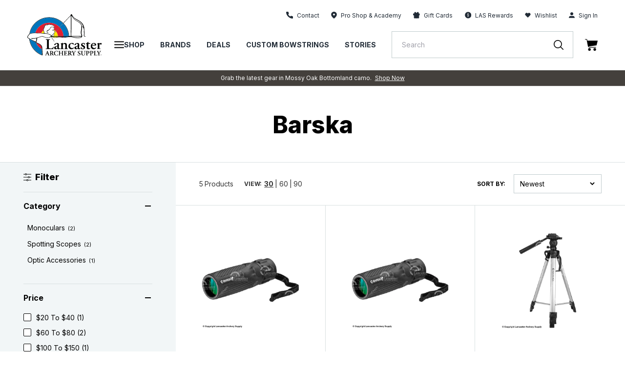

--- FILE ---
content_type: image/svg+xml
request_url: https://lancasterarchery.com/cdn/shop/t/323/assets/logo.svg?v=116410039987600191201761847500
body_size: 44988
content:
<?xml version="1.0" encoding="UTF-8"?>
<svg width="178px" height="100px" viewBox="0 0 178 100" version="1.1" xmlns="http://www.w3.org/2000/svg" xmlns:xlink="http://www.w3.org/1999/xlink">
    <title>logo</title>
    <defs>
        <polygon id="path-1" points="0 0 11.672666 0 11.672666 15.1991741 0 15.1991741"></polygon>
        <polygon id="path-3" points="0 0 140.285525 0 140.285525 100 0 100"></polygon>
    </defs>
    <g id="Header/Navigation" stroke="none" stroke-width="1" fill="none" fill-rule="evenodd">
        <g id="D---Header" transform="translate(-120.000000, -191.000000)">
            <g id="d-header-(not-signed-in,-full-cart,-with-promo)" transform="translate(0.000000, 167.000000)">
                <g id="logo" transform="translate(120.000000, 24.000000)">
                    <g id="Group-3" transform="translate(166.327334, 69.121658)">
                        <mask id="mask-2" fill="white">
                            <use xlink:href="#path-1"></use>
                        </mask>
                        <g id="Clip-2"></g>
                        <path d="M11.6260852,2.78598266 C11.3969792,4.06202228 9.98560551,4.73059297 8.82178413,4.11155175 C8.61437963,4.0012291 8.41984103,3.86714464 8.21259153,3.7565134 C7.86195702,3.56950493 7.50016172,3.40841843 7.09294824,3.39160001 C6.64388184,3.37308432 6.39849968,3.52645595 6.22271739,3.93673278 C6.03887454,4.36537099 6.00508217,4.82286283 5.99361137,5.27865739 C5.97609515,5.96929262 5.97997042,6.66054503 5.98059046,7.35148886 C5.98167554,8.84493353 5.9853958,10.3382239 5.99066617,11.8315143 C5.99190625,12.2143262 6.01949818,12.5952865 6.1041341,12.9705378 C6.25635474,13.6457433 6.51506783,13.8890703 7.20254091,13.97918 C7.62014011,14.0339556 8.0405295,14.0677467 8.45797369,14.1243739 C8.91990599,14.1870186 9.11459961,14.6192057 8.87913814,15.0267051 C8.78070626,15.1972038 8.62104509,15.2013698 8.45921378,15.1987468 C7.93884239,15.1901061 7.41785096,15.1868659 6.89794461,15.1626412 C4.81552899,15.0658967 2.73419846,15.0932073 0.652867921,15.1904147 C0.0943638681,15.216491 -0.0535164724,15.0521642 0.0159283835,14.4970021 C0.0469305514,14.2487376 0.0957589657,14.1868643 0.353697002,14.128077 C0.594893868,14.0731471 0.839345961,14.0313325 1.08317801,13.9889007 C1.60292935,13.8986367 1.92504188,13.6104092 2.03556461,13.0871866 C2.12779606,12.6503707 2.17290421,12.210623 2.17290421,11.7650121 C2.17243918,9.44468758 2.1727492,7.12436306 2.17228417,4.80403854 C2.17228417,4.68060061 2.17197414,4.55700838 2.16453362,4.43387905 C2.127021,3.80897452 1.85482197,3.3267951 1.29244264,3.0223663 C1.16207853,2.95169808 1.02768413,2.88643028 0.925531987,2.77410176 C0.622175775,2.44097364 0.731458417,1.98101305 1.14936764,1.83304183 C2.55004558,1.33743853 3.9361525,0.809432781 5.23963865,0.0865493945 C5.63910158,-0.134867395 5.96167914,0.0868579894 5.93904756,0.543269741 C5.92060127,0.912812049 5.90013984,1.28220006 5.88308864,1.65174237 C5.87859333,1.75033841 5.87657819,1.84986025 5.88603385,1.9478391 C5.92013623,2.30874076 6.11172963,2.40502234 6.40563018,2.1990353 C6.85128634,1.88658303 7.28516168,1.55715805 7.73174791,1.24609446 C8.18034928,0.933333605 8.65499247,0.665936186 9.19923552,0.554379155 C9.8552414,0.41983181 10.4835003,0.467818306 11.0426244,0.878866618 C11.3501659,1.10491233 11.5236231,1.30858492 11.6256202,1.78135219 C11.6914998,2.1507402 11.6849893,2.27926995 11.6260852,2.78598266" id="Fill-1" fill="#020302" mask="url(#mask-2)"></path>
                    </g>
                    <path d="M96.8629245,83.9947446 C96.7947197,84.2647651 96.7372107,84.3203122 96.4535409,84.3187692 C96.168476,84.3187692 95.883256,84.3048824 95.5995862,84.2925386 C93.6542001,84.1984172 91.707264,84.1984172 89.761723,84.2879097 C89.6005117,84.2940816 89.4410055,84.3017965 89.2797943,84.3110543 C89.0023249,84.3249411 88.8209622,84.2663081 88.7279557,84.1243545 L88.7279557,84.1228115 C88.6520004,84.0101744 88.6349492,83.8450761 88.6704467,83.6228879 C88.7109045,83.3698401 88.7915101,83.2880625 89.0455729,83.2417732 C89.189888,83.2155427 89.3340481,83.1893121 89.4797582,83.1615386 C89.5417626,83.1507378 89.6037669,83.139937 89.6673214,83.1275932 C90.2067591,83.0257569 90.5012797,82.6863026 90.6051369,82.1601484 C90.6500901,81.9333312 90.6841925,81.704971 90.7074441,81.4750679 C90.7229452,81.3115126 90.7322458,81.1479573 90.7322458,80.9844021 C90.7384463,78.96002 90.7384463,76.9371809 90.7399964,74.9127988 C90.7399964,74.540942 90.6950432,74.1752572 90.6035868,73.8142012 C90.2889148,72.572107 89.4999097,71.9009133 88.217815,71.7913621 C87.545223,71.7342721 86.9127787,71.860796 86.3237376,72.1971643 C85.4882291,72.6708574 85.043348,73.3837114 85.0324973,74.3388124 C85.0169962,75.6966297 85.0214915,77.0544469 85.0185463,78.4107212 C85.0185463,79.1883802 85.0231966,79.9660391 85.0231966,80.7436981 C85.0247467,81.2389928 85.0526487,81.7296586 85.1611563,82.2141525 C85.2664086,82.6955604 85.5455831,83.0041552 86.0323172,83.1152494 C86.2369315,83.1615386 86.444646,83.2001129 86.6508104,83.2356014 C86.973233,83.2896054 87.0490333,83.3621252 87.087786,83.6799779 C87.1003419,83.7787282 87.0972416,83.8759356 87.0708898,83.973143 C86.9995848,84.2477924 86.9174291,84.3218551 86.630659,84.3156833 C86.1964737,84.3079684 85.7625983,84.2894527 85.3301181,84.270937 C83.9038634,84.2076751 82.4794688,84.2015032 81.0549191,84.270937 C80.4984302,84.2987105 79.9403912,84.3095114 79.3821972,84.3187692 C79.0196268,84.3264841 78.9266203,84.2292767 78.9109642,83.8605059 C78.908019,83.7756423 78.908019,83.6876928 78.9171647,83.6028292 C78.9452216,83.3574963 79.0118763,83.2865195 79.2614437,83.2433162 C79.5420133,83.195484 79.8256832,83.1615386 80.1047027,83.1106204 C80.6859933,83.0072412 80.9634627,82.7325918 81.0843712,82.1508905 C81.1804779,81.6895413 81.2161304,81.2235631 81.2161304,80.752956 C81.2161304,78.483241 81.2145803,76.211983 81.2175255,73.9407251 C81.2192306,73.7586542 81.2006293,73.5796692 81.1742775,73.4022271 C81.1618766,73.3111917 81.1462205,73.2216992 81.1308745,73.1322067 C81.0797209,72.8374986 80.9278103,72.5952517 80.6983942,72.4100948 C80.6720424,72.3884931 80.6441404,72.3684345 80.6160835,72.3483758 C80.4534771,72.2357387 80.2829652,72.1323594 80.1184987,72.0243512 C79.8783869,71.8669679 79.7760797,71.6447796 79.8055318,71.3593294 C79.8256832,71.1710865 79.9078389,71.0383907 80.1031526,70.9813007 C80.695294,70.8069446 81.2781347,70.606358 81.8499697,70.3826267 L81.8499697,70.3810838 C82.2981061,70.2067277 82.739887,70.0169419 83.1754674,69.8148122 C83.5831459,69.6250264 83.984624,69.4259828 84.3830019,69.2161383 C84.5550639,69.1251028 84.7255758,69.0695557 84.9069385,69.1929937 C85.0883012,69.3164316 85.1069025,69.4954166 85.0726451,69.6867454 C84.999945,70.1033484 85.0152911,70.5230374 85.0200964,70.9411834 C85.0262968,71.382474 85.1827028,71.4673376 85.5781354,71.2466922 C86.0757202,70.9704999 86.5640044,70.6773348 87.0631393,70.4042284 C87.9560017,69.9181915 88.9077682,69.6296553 89.9323899,69.6049678 C90.5429776,69.591081 91.1476749,69.6389132 91.735166,69.8101833 C93.0341568,70.1912979 93.8154114,71.0893089 94.2339407,72.334489 C94.452506,72.9840811 94.5424122,73.6537319 94.5424122,74.3372695 L94.5424122,74.8341071 C94.5408621,75.5191877 94.5408621,76.2027252 94.5408621,76.8878057 L94.5408621,77.6330622 L94.553263,77.6330622 C94.553263,78.8165234 94.553263,80.0015275 94.5546581,81.1865317 C94.5546581,81.5460447 94.610617,81.8993857 94.6895175,82.2480979 C94.7995752,82.7387637 95.1095969,83.016499 95.5980361,83.1029056 C95.9034074,83.1569097 96.2087788,83.2109138 96.5157002,83.2433162 C96.7420161,83.2680038 96.8396729,83.3790979 96.8736203,83.5935714 C96.8954768,83.7308961 96.8970269,83.8605059 96.8629245,83.9947446" id="Fill-4" fill="#020302"></path>
                    <path d="M120.285,81.0013902 C120.28655,81.6988145 120.054034,82.3082893 119.351835,82.5875676 C118.617084,82.8822757 117.904189,82.7788964 117.299492,82.2573712 C116.254718,81.3531883 116.366326,79.5278499 117.521157,78.7748785 C118.254358,78.2965565 119.088317,78.0465947 119.943976,77.8814965 C120.184398,77.8352073 120.327008,77.9493874 120.347005,78.1978062 C120.367156,78.4431391 120.35181,78.6915579 120.35181,78.9384338 C120.365761,79.6266003 120.28345,80.3116808 120.285,81.0013902 M127.13958,82.6570015 C127.017276,82.4286413 126.897763,82.386981 126.654396,82.4872743 C126.49489,82.5536222 126.339879,82.6353998 126.176962,82.6924899 C125.263948,83.0057136 124.487344,82.6415717 124.14477,81.7420178 C124.006811,81.3825048 123.935506,81.0091051 123.923105,80.6233616 C123.882802,79.3997831 124.013011,78.1823765 124.051764,76.9634269 C124.093617,75.9157474 124.14167,74.868068 124.172672,73.8188456 C124.185073,73.4130434 124.160271,73.0072412 124.081216,72.6045249 C123.827153,71.3362002 123.1372,70.4243025 121.904864,69.9583243 C120.956197,69.6003543 119.976529,69.5232056 118.978259,69.6682451 C117.401799,69.8966053 115.98965,70.5307677 114.692209,71.4318646 C114.011712,71.9040147 113.458323,72.4965167 113.041499,73.2124567 C112.897184,73.4608756 112.788831,73.7216382 112.768525,74.0101744 C112.731477,74.5193558 112.935936,74.7415441 113.455223,74.7446301 C114.27988,74.747716 115.044084,74.5178129 115.755584,74.1120107 C116.059405,73.9391976 116.257974,73.673806 116.343075,73.3358947 C116.401979,73.0967337 116.432981,72.8514008 116.49049,72.6122398 C116.622094,72.064484 116.918165,71.6355372 117.457603,71.4256927 C118.483774,71.0245194 119.764319,71.225106 120.266399,72.6214976 C120.308252,72.7356777 120.340804,72.8560297 120.370256,72.9748387 C120.578126,73.8404472 120.515966,74.7137706 120.469463,75.5886369 C120.447762,75.9790094 120.250898,76.2027406 119.931576,76.358581 C119.798266,76.4233859 119.657206,76.4712181 119.517697,76.5221363 C118.226456,76.9912004 116.936766,77.4587216 115.645526,77.9262427 C115.037883,78.1453451 114.447292,78.3983928 113.926456,78.7872223 C113.261459,79.28406 112.847735,79.9259372 112.739073,80.7606863 C112.691019,81.132543 112.709621,81.4997709 112.771625,81.8654557 C112.988795,83.1183507 113.666037,84.0055609 114.876672,84.4669101 C115.689084,84.775505 116.518237,84.7971066 117.363046,84.6381803 C118.204755,84.4807969 118.959658,84.1212839 119.678908,83.6738214 C119.84632,83.5688992 120.015281,83.462434 120.191994,83.3760274 C120.43071,83.2603044 120.539373,83.284992 120.725231,83.4655199 C120.804442,83.5426686 120.875747,83.6290752 120.953252,83.7093098 C121.492535,84.2601516 122.149781,84.5687464 122.910884,84.6782976 C124.217625,84.8665405 125.384857,84.4931407 126.482334,83.8250329 C126.71485,83.6830793 126.917914,83.4979224 127.085326,83.280363 C127.234136,83.0859483 127.258938,82.8761038 127.13958,82.6570015" id="Fill-6" fill="#020302"></path>
                    <path d="M155.429011,73.7632831 C155.864747,72.4039229 156.711106,71.441107 158.144956,71.08468 C158.654942,70.9581561 159.175778,70.9550701 159.687314,71.1062816 C160.733637,71.4148764 161.382978,72.4378683 161.220216,73.5086923 C161.167512,73.8589475 160.948947,74.0518192 160.62978,74.1490266 C160.296352,74.2508629 159.949127,74.2817224 159.602058,74.2863513 C159.006661,74.2940662 158.41142,74.2894373 157.817728,74.2894373 L157.817728,74.2956092 L156.032158,74.2956092 C155.957598,74.2956092 155.883348,74.2971521 155.808788,74.2925232 C155.424516,74.2662926 155.311203,74.1305109 155.429011,73.7632831 M164.348335,80.2329737 C164.101868,80.1157076 164.015217,80.1465671 163.791846,80.4258454 C163.729997,80.5029941 163.671093,80.5832288 163.608933,80.6603775 C163.123904,81.2513366 162.511456,81.6602247 161.764304,81.8314949 C160.281006,82.1709492 158.867307,81.9749915 157.602418,81.1201838 C155.849246,79.9351797 155.11899,78.2101346 155.109689,76.1440922 C155.109689,75.8648139 155.185799,75.798466 155.461719,75.7753214 C155.571776,75.7660635 155.684779,75.7706924 155.796387,75.7706924 C156.997721,75.7691495 158.20076,75.7706924 159.402094,75.7706924 C160.232797,75.7706924 161.06381,75.7784073 161.892963,75.7676065 C162.575166,75.7583486 163.258764,75.7506338 163.926705,75.6025083 C164.4911,75.4775274 164.669207,75.2645969 164.712765,74.6875246 C164.774615,73.8574045 164.611853,73.0658588 164.236727,72.3252312 C163.621489,71.1093676 162.596712,70.3548532 161.331824,69.9413361 C159.436196,69.3241465 157.582267,69.5555926 155.813438,70.4165722 C154.205976,71.1988601 153.152057,72.5181029 152.429551,74.1135382 C151.648297,75.8416693 151.561646,77.6361482 151.950723,79.4707444 C152.206491,80.6788932 152.714771,81.765147 153.601588,82.6430993 C155.531318,84.5548442 157.827184,85.1411744 160.460818,84.4807815 C162.357996,84.0055454 163.728292,82.8946041 164.591702,81.1541292 C164.63526,81.0661797 164.681608,80.9782302 164.705015,80.8841088 C164.774615,80.6017445 164.644406,80.3718413 164.348335,80.2329737" id="Fill-8" fill="#020302"></path>
                    <path d="M127.922911,80.7790631 C127.876563,80.3802043 127.874858,80.0714551 127.89935,79.7637861 C127.924306,79.4479393 128.035449,79.3407026 128.360662,79.2876243 C128.681379,79.235626 128.882118,79.3246556 128.992176,79.5991507 C129.157263,80.0111248 129.314754,80.4260306 129.521538,80.8197976 C129.850936,81.4468623 130.246369,82.0257862 130.780846,82.5008679 C131.253009,82.9207112 131.790742,83.2131048 132.423651,83.3044489 C133.213741,83.4184746 133.9147,83.2401068 134.412285,82.5846514 C134.91452,81.9230241 134.918396,81.1902657 134.600313,80.4479408 C134.426236,80.0415214 134.12226,79.7313836 133.786351,79.4525682 C133.316824,79.0628129 132.783586,78.777517 132.236708,78.5121255 C131.274091,78.0447586 130.375493,77.4880535 129.628031,76.7062285 C128.033744,75.0387364 128.347951,72.445614 129.695615,71.1421095 C130.503067,70.3610559 131.47607,69.8975465 132.578352,69.7188701 C133.98492,69.4908185 135.365602,69.6204284 136.719311,70.071594 C137.148071,70.2144734 137.396399,70.474156 137.513122,70.9115891 C137.750754,71.8023481 137.808418,72.7099255 137.820198,73.6232119 C137.823764,73.9065019 137.732772,74.0038636 137.476384,74.0746861 C137.160782,74.1618642 136.952603,74.1117175 136.818053,73.8947753 C136.747213,73.7807495 136.702105,73.6503682 136.648627,73.5260045 C136.339225,72.8034297 135.940072,72.1427282 135.329019,71.6276834 C134.750519,71.1401036 134.096218,70.915138 133.332945,71.0378044 C132.262595,71.209846 131.524588,72.2896193 131.820039,73.2686364 C131.937692,73.6593175 132.19129,73.9615861 132.485345,74.2325324 C132.778161,74.5023986 133.112054,74.7147118 133.465169,74.8970913 C133.992361,75.1695806 134.523428,75.4346635 135.04814,75.7117817 C135.719182,76.0660486 136.334885,76.4960754 136.876027,77.0317961 C138.359481,78.5005532 138.401334,80.642047 137.76796,82.0774758 C137.393609,82.9256487 136.746903,83.5206195 135.934492,83.946789 C134.657202,84.617057 133.288922,84.8161006 131.865147,84.7097897 C131.334235,84.6701353 130.807043,84.6036331 130.288997,84.4689314 C129.732198,84.3240462 129.225002,84.0719242 128.722302,83.8043725 C128.450103,83.6596415 128.312919,83.4288126 128.240684,83.1382705 C128.040255,82.332838 127.924461,81.5173762 127.922911,80.7790631" id="Fill-10" fill="#020302"></path>
                    <path d="M107.182647,69.6259522 C108.032262,69.5801259 108.907918,69.7350405 109.779389,69.9414904 C110.224735,70.0470299 110.518015,70.297146 110.716429,70.7047997 C111.099771,71.4926423 111.075434,72.2753931 110.743556,73.0655502 C110.680622,73.215373 110.576764,73.3405082 110.457251,73.4495964 C110.170636,73.7109763 109.840928,73.7188454 109.564079,73.4428073 C109.345823,73.225248 109.155625,72.9794522 108.959226,72.7409084 C108.659435,72.3767665 108.332207,72.042404 107.955686,71.7551022 C106.891072,70.942572 105.763523,70.8655776 104.576605,71.46132 C103.895332,71.803243 103.36411,72.3098014 102.946666,72.9401064 C101.58009,75.0029085 101.655116,78.0669466 103.122138,80.0604692 C104.21419,81.544656 105.72043,82.127283 107.523051,82.0482827 C107.881281,82.0325444 108.239511,81.9847122 108.589836,81.9012373 C109.427204,81.7017308 110.114212,81.2658406 110.645124,80.5894007 C110.690852,80.5312306 110.73224,80.4695116 110.777969,80.4110329 C111.000099,80.1261999 111.08737,80.0958033 111.329962,80.2178525 C111.632388,80.3696812 111.778253,80.6341469 111.695168,80.9058647 C111.659515,81.0226678 111.598906,81.1328362 111.541552,81.2417702 C110.716739,82.8098948 109.43356,83.8279491 107.751382,84.365367 C105.483418,85.0897934 103.345819,84.7674661 101.337033,83.5391044 C100.226691,82.86035 99.4083885,81.9044776 98.9399457,80.695403 C98.0664597,78.4411178 98.0193364,76.1874498 99.1510705,73.9976609 C100.265598,71.8410459 102.051013,70.5113108 104.408263,69.9339298 C104.768353,69.8456717 105.134179,69.7770094 105.500314,69.7169877 C106.040062,69.6287296 106.58539,69.6116025 107.182647,69.6259522" id="Fill-12" fill="#020302"></path>
                    <path d="M142.086128,76.5974334 C142.086128,75.2403877 142.086438,73.8833419 142.085973,72.5261418 C142.085663,71.7747134 142.020558,71.7111429 141.25496,71.7089827 C140.96974,71.7082112 140.68452,71.7150003 140.399765,71.7068226 C140.099664,71.6981819 139.969455,71.5833846 139.913186,71.3022547 C139.850871,70.9902654 139.921401,70.810046 140.1843,70.6867624 C140.587328,70.4980566 141.003687,70.3369701 141.40191,70.1396237 C142.26005,69.7145344 143.056186,69.1964036 143.745364,68.5258271 C144.146222,68.1357632 144.496081,67.705582 144.780371,67.2241741 C144.937707,66.9577024 145.173169,66.8612666 145.471099,66.8969093 C145.797397,66.9359465 145.952563,67.1053651 145.954423,67.4335557 C145.958143,68.0751243 145.955043,68.7165387 145.955973,69.3581073 C145.956283,69.4690472 145.956593,69.5806042 145.968064,69.6907726 C145.98589,69.8594196 146.087733,69.9594044 146.254679,69.9817775 C146.364582,69.99659 146.47681,69.9982873 146.588108,69.9984416 C147.616759,69.9995217 148.645411,69.9985959 149.674218,69.9998303 C149.810473,69.9999846 149.947347,70.0012189 150.082672,70.0140256 C150.26357,70.0313069 150.375642,70.1357663 150.414395,70.3127454 C150.484305,70.6319868 150.48787,70.945982 150.361536,71.256737 C150.235978,71.5654861 150.027488,71.7219437 149.680574,71.717932 C148.726482,71.7069769 147.77208,71.7105257 146.817679,71.7092913 C146.669023,71.709137 146.519748,71.7057425 146.371867,71.7187035 C146.095328,71.7432368 146.003872,71.8290261 145.943727,72.0939548 C145.90792,72.2514924 145.902495,72.411036 145.902495,72.5719682 C145.903735,74.6569891 145.898774,76.7420101 145.90606,78.8270311 C145.908385,79.5184378 145.97442,80.2044441 146.168648,80.8745577 C146.631511,82.4712274 148.250909,83.1442727 149.708166,82.3393031 C149.805513,82.2856076 149.897589,82.2225 149.993696,82.16649 C150.250239,82.0171301 150.415015,82.0183645 150.568166,82.168033 C150.740383,82.3363714 150.781771,82.5957454 150.657452,82.8139219 C150.603043,82.9091235 150.528483,82.9944499 150.454388,83.0765361 C149.989355,83.5909637 149.41535,83.9481622 148.779341,84.2120108 C147.447023,84.7643956 146.074092,84.8862905 144.665818,84.576307 C143.319084,84.280056 142.491326,83.3817364 142.240053,81.9541768 C142.145807,81.4190733 142.095273,80.8798039 142.096978,80.3352883 C142.101319,79.0893367 142.098374,77.843385 142.098374,76.5974334 L142.086128,76.5974334 Z" id="Fill-14" fill="#020302"></path>
                    <path d="M86.4228515,99.4274949 C86.4183562,99.5864212 86.3360454,99.6882575 86.1718889,99.6868688 C85.9998269,99.6851716 85.8260598,99.6544664 85.6539977,99.6482945 C84.5751223,99.615892 83.497952,99.6097201 82.4189215,99.674525 C82.3212647,99.6806969 82.2206627,99.6930407 82.1230058,99.6868688 C81.9803959,99.6774567 81.89669,99.600308 81.8872343,99.4506395 C81.8794838,99.3117718 81.9197866,99.2068496 82.0732473,99.1792303 C82.2067117,99.1543884 82.3414161,99.1297009 82.4762755,99.1111852 C82.9087558,99.0525522 83.0933737,98.8859109 83.1474725,98.4554212 C83.1862252,98.1377228 83.2110269,97.8167842 83.2158322,97.4972342 C83.226683,96.7072315 83.2234278,95.9172287 83.2249779,95.1272259 C83.2249779,95.0903489 83.2234278,95.0531632 83.2220327,95.0161318 C83.2018813,94.6274566 83.111975,94.5379641 82.7306483,94.527009 C82.4948768,94.5208371 82.2594154,94.5208371 82.0236439,94.5208371 C80.9463185,94.5223801 79.8691482,94.5240773 78.7918229,94.527009 L78.377944,94.527009 C78.2909829,94.527009 78.2041768,94.5240773 78.1173707,94.5364211 C77.8430015,94.5749955 77.7484449,94.666031 77.7517002,94.9513269 C77.7530953,95.0145888 77.7530953,95.0793937 77.7530953,95.1441986 C77.7579006,96.1889464 77.706747,97.2381689 77.7966533,98.2810651 C77.7995985,98.3182508 77.8013036,98.3552821 77.8057989,98.3921592 C77.8617579,98.8797391 78.0181638,99.0402084 78.5004025,99.1050133 C78.6476628,99.1250719 78.793218,99.1468279 78.9404783,99.1668865 C79.108045,99.1883339 79.2256982,99.2577677 79.2103522,99.4492508 C79.1979513,99.6220639 79.0908388,99.7036872 78.8615778,99.6851716 C77.8338559,99.598765 76.805979,99.6344077 75.7767071,99.6388823 C75.5164439,99.6404253 75.2575758,99.6697418 74.9970025,99.6789997 C74.7691366,99.6868688 74.6964365,99.6327104 74.6776802,99.4629833 C74.6561337,99.2793694 74.7413897,99.1898769 74.9241474,99.1682752 C75.0590069,99.1513025 75.1924712,99.1221403 75.3240754,99.0864976 C75.5877488,99.0139778 75.7519053,98.8444049 75.7877128,98.5682126 C75.8216602,98.3120789 75.8681635,98.0588768 75.8681635,97.7967255 C75.8666133,97.2920187 75.8666133,96.7876204 75.8666133,96.2813706 C75.8652183,95.9312698 75.8652183,95.5808603 75.8666133,95.2290622 C75.8652183,93.8141549 75.8652183,92.3992476 75.8652183,90.9843404 C75.8652183,90.7359215 75.848012,90.4922859 75.804609,90.2467987 C75.7226083,89.7994905 75.6294468,89.6974999 75.1706147,89.6018355 C75.0374604,89.575605 74.8993457,89.5680444 74.7677415,89.5385736 C74.6189311,89.5061711 74.518019,89.4228505 74.5398756,89.2546663 C74.560027,89.0912654 74.6590789,89.0202886 74.8202902,89.0280034 C74.8948504,89.0309351 74.9691006,89.0309351 75.0436608,89.0341753 C76.1828355,89.0756813 77.3238702,89.0912654 78.4630449,89.03865 C78.549851,89.035564 78.6368121,89.035564 78.7234631,89.0341753 C78.8801791,89.0309351 78.9855864,89.0818532 78.9979873,89.2594496 C79.0086831,89.4305654 78.9172267,89.5094114 78.7684163,89.5432025 C78.6492129,89.572519 78.5252042,89.5879488 78.4056909,89.6172653 C77.964065,89.7207988 77.8540073,89.8442368 77.8057989,90.291545 C77.6972914,91.3129938 77.7454997,92.337683 77.7517002,93.3620635 C77.7530953,93.6536856 77.8400563,93.7340746 78.1266714,93.7616938 C78.1516281,93.7632368 78.1747247,93.766477 78.1995265,93.766477 C78.3235351,93.7740376 78.4492489,93.7726489 78.5717075,93.7726489 L82.5522308,93.7726489 C82.6019893,93.7726489 82.6514378,93.7740376 82.7010412,93.7726489 C83.1149202,93.7603051 83.2187774,93.6754416 83.2204826,93.272571 C83.2220327,92.5520021 83.2435792,91.8315875 83.2110269,91.1110185 C83.2018813,90.8686173 83.1846751,90.6280676 83.1598733,90.3872094 C83.1474725,90.2653144 83.1226707,90.1434194 83.0901184,90.0247647 C83.0885683,90.0215245 83.0885683,90.0170499 83.0870182,90.0138096 C83.0250139,89.7979475 82.8794587,89.6650975 82.6531429,89.6265231 C82.4809259,89.5972066 82.3088638,89.5786909 82.1383519,89.5447455 C81.9321875,89.5032395 81.8732834,89.4243935 81.8872343,89.2471058 C81.9028904,89.0679665 82.0158933,89.0247632 82.1709042,89.0293921 C82.2206627,89.0309351 82.2701111,89.0309351 82.3183195,89.0341753 C82.9227067,89.0710524 83.527249,89.0756813 84.1302412,89.0695094 C84.5813227,89.0650348 85.0310092,89.052691 85.4820907,89.0432789 C85.5921484,89.0417359 85.7022061,89.03865 85.8122638,89.037107 C85.9113157,89.035564 86.0106777,89.0341753 86.1097296,89.035564 C86.2538897,89.03865 86.343796,89.1019119 86.3548017,89.2546663 C86.3672026,89.4151357 86.2958976,89.5155833 86.1360814,89.5462885 C85.9903712,89.5742163 85.843266,89.6004468 85.6960057,89.6172653 C85.3921844,89.6542966 85.2356235,89.8425395 85.1782695,90.1204291 C85.1223106,90.3980102 85.0959587,90.6805287 85.0959587,90.9658247 C85.1021591,92.1016079 85.0990589,93.2370826 85.0990589,94.3727116 C85.0990589,95.4961511 85.100764,96.617739 85.0975088,97.7410241 C85.0959587,98.0142849 85.1193653,98.2843053 85.172069,98.5510856 C85.2401188,98.8891512 85.3968347,99.0386654 85.7361535,99.1003844 C85.8959696,99.1297009 86.0556308,99.1497595 86.215137,99.1715155 C86.3656525,99.1929628 86.4275018,99.2855413 86.4228515,99.4274949" id="Fill-16" fill="#020302"></path>
                    <path d="M59.7098181,92.410141 C59.6183617,93.548856 58.9488699,94.2092489 57.8031848,94.2847003 C57.5691184,94.3018273 57.3319518,94.2970441 57.0978854,94.2894836 C56.7849186,94.2785284 56.7103584,94.2013797 56.6933072,93.8883103 C56.6871067,93.7787591 56.6917571,93.6675107 56.6917571,93.5565708 L56.6917571,92.0026416 C56.6917571,91.459669 56.690362,90.918085 56.6917571,90.3749581 C56.6933072,90.263864 56.7027628,90.1543128 56.7151637,90.0432187 C56.7353151,89.8424778 56.8545184,89.7377098 57.0515372,89.7114793 C58.7628569,89.489291 59.694317,90.6789241 59.7192737,91.8917017 C59.722219,92.0645148 59.7239241,92.2388709 59.7098181,92.410141 M63.6532938,99.2840909 C63.0907595,99.1668248 62.6753305,98.8273705 62.3095049,98.4107675 C62.2194436,98.3087769 62.1327925,98.204009 62.0506368,98.0960008 C61.2397751,97.0328916 60.5980302,95.8633172 59.908232,94.721362 C59.7919738,94.5301875 59.8076299,94.500871 60.0260402,94.3866909 C60.2463106,94.2725108 60.4647209,94.1598737 60.6693352,94.0179201 C62.3281062,92.8668614 62.1744904,90.4891382 60.3827201,89.5587248 C59.8913358,89.3041341 59.3610437,89.191497 58.8202109,89.1112623 C58.0295006,88.9955393 57.2358451,89.0324163 56.4220382,89.0263987 L56.419093,89.0263987 L56.4158378,89.0263987 L56.4127375,89.0263987 L56.4097923,89.0263987 L56.3956863,89.0263987 C56.3166308,89.0263987 56.2377303,89.0248558 56.1569697,89.0233128 C55.4919732,89.0541723 54.7976796,89.0850318 54.1046261,89.1205202 C53.9821676,89.1266921 53.859709,89.1498367 53.7374055,89.1666551 C53.6612951,89.1776102 53.6101416,89.2084697 53.5806895,89.2578449 C53.5575929,89.2948762 53.5465871,89.3410112 53.545037,89.3967125 C53.5436419,89.5201505 53.5823946,89.6172035 53.7188042,89.6420454 C53.8519585,89.666733 53.9869729,89.6867917 54.1218323,89.7083933 C54.574309,89.7762842 54.7201742,89.9151519 54.7837286,90.3672433 C54.8023299,90.4999391 54.8006248,90.6372638 54.8006248,90.7730455 C54.80388,93.0179186 54.8052751,95.2631002 54.8100805,97.5081276 C54.8100805,97.8306092 54.7899291,98.1483076 54.7401706,98.4663146 C54.6736709,98.8983473 54.5417567,99.034129 54.1046261,99.1081918 C53.9465151,99.1344224 53.7870089,99.1574127 53.6288979,99.1915124 C53.5188402,99.2160457 53.4690817,99.2979776 53.4705967,99.4106147 C53.473887,99.5340527 53.51574,99.6374319 53.6426938,99.6652055 C53.7374055,99.6851098 53.8395576,99.6851098 53.9372144,99.6789379 C55.1635052,99.6079611 56.3894859,99.6004006 57.6156217,99.6744633 C57.6762309,99.6775493 57.7396303,99.6837212 57.8002396,99.6729203 C57.9366491,99.6497757 58.0265554,99.5755587 58.0233002,99.4245015 C58.020355,99.2856338 57.9659461,99.1915124 57.8109353,99.1714537 C57.6390283,99.1498521 57.4683614,99.1188383 57.2978494,99.0881331 C56.976977,99.0310431 56.7973194,98.8381713 56.7601168,98.5156897 C56.7491111,98.4308262 56.7461659,98.3444196 56.7367102,98.2578588 C56.6423086,97.3229707 56.6950123,96.3848424 56.6917571,95.4481028 C56.690362,94.9884508 56.7973194,94.8850716 57.2623519,94.9066732 C57.5179648,94.917474 57.7428856,95.0085095 57.9271934,95.1952094 C58.049652,95.320036 58.1442086,95.4636869 58.2311697,95.6133554 C58.5332858,96.1362693 58.8309066,96.6625778 59.136433,97.1839487 C59.423048,97.6763118 59.7454706,98.140747 60.1130013,98.5774087 C61.067868,99.7099517 62.3157053,99.8951086 63.6891013,99.6974536 C63.7945087,99.6821782 63.8811598,99.6389749 63.8890653,99.5186229 C63.9013112,99.3535247 63.7757524,99.3103214 63.6532938,99.2840909" id="Fill-18" fill="#020302"></path>
                    <path d="M103.044741,92.653931 C102.835477,93.6921983 102.207683,94.2385654 101.148959,94.2879406 C101.038901,94.2941125 100.927293,94.2894836 100.815685,94.2894836 C100.054582,94.2925695 100.054582,94.2925695 100.053032,93.5349692 C100.053032,92.5119773 100.049932,91.4889855 100.054582,90.4658393 C100.059233,89.7670263 100.130537,89.7005241 100.817236,89.6991334 C102.080574,89.6975925 102.990487,90.5385134 103.089694,91.8083811 C103.111396,92.0907454 103.102095,92.3715667 103.044741,92.653931 M107.02852,99.2887198 C106.411577,99.1574127 105.969796,98.7733664 105.588469,98.3043023 C104.686306,97.1962925 104.016659,95.9404659 103.278808,94.7275339 C103.1672,94.5456173 103.193552,94.4730975 103.395066,94.383605 C103.669435,94.263253 103.923653,94.1120415 104.160819,93.9313593 C105.695427,92.7634821 105.473761,90.4227903 103.74849,89.5571819 C103.492723,89.429115 103.226104,89.3332963 102.948635,89.2609308 C102.013919,89.0202268 101.062153,89.009426 99.9708763,89.0402855 C99.2624768,89.0324163 98.4207679,89.072688 97.5790591,89.1251491 C97.4193979,89.1342526 97.2581866,89.1513797 97.0985255,89.1698953 C96.9605658,89.1867138 96.9156127,89.2794465 96.9171628,89.4059704 C96.9171628,89.5309513 96.9590157,89.6233754 97.0969754,89.6435884 C97.2566365,89.666733 97.4161427,89.6837057 97.5759589,89.7114793 C97.9293836,89.771501 98.0595927,89.90898 98.1184968,90.265407 C98.1618998,90.5338845 98.1820512,90.803905 98.1820512,91.0768571 C98.178951,93.2248314 98.178951,95.3726514 98.1820512,97.5204714 C98.1820512,97.84141 98.1541493,98.1606514 98.1107463,98.4786584 C98.0580426,98.8798316 97.9092322,99.0293458 97.4984534,99.1035629 C97.3403424,99.1328794 97.1806812,99.154481 97.0225702,99.1868835 C96.8954613,99.213114 96.8381073,99.2979776 96.8427576,99.4274332 C96.848958,99.57417 96.920263,99.6621195 97.0659732,99.6760063 C97.16363,99.6851098 97.262837,99.6821782 97.3620439,99.6760063 C98.4021666,99.6096584 99.4438395,99.6173733 100.483807,99.6436038 C100.694777,99.6497757 100.903887,99.6789379 101.114856,99.6868071 C101.274517,99.694522 101.372174,99.6173733 101.386125,99.4491891 C101.396976,99.3072355 101.345822,99.2100281 101.195462,99.1791686 C101.09765,99.1606529 101.001698,99.1328794 100.903887,99.1205356 C100.30415,99.038758 100.17084,98.8921754 100.110386,98.3073882 C100.009629,97.3337715 100.073183,96.3586119 100.060783,95.3832979 C100.056132,95.0023376 100.124337,94.9329038 100.505664,94.9080619 C100.603321,94.90189 100.704078,94.9128451 100.800184,94.9329038 C101.141208,95.0007946 101.368919,95.2166567 101.536486,95.5068902 C101.863559,96.0731617 102.184431,96.6425191 102.516154,97.2072477 C102.874229,97.8151795 103.272607,98.3953377 103.787243,98.8873922 C104.208873,99.2918057 104.701652,99.5618262 105.273797,99.6789379 C105.850437,99.7963583 106.430178,99.7979012 107.011469,99.7036255 C107.127727,99.6851098 107.240885,99.6650512 107.259331,99.5263378 C107.279637,99.3626282 107.152529,99.3149503 107.02852,99.2887198" id="Fill-20" fill="#020302"></path>
                    <path d="M143.414013,94.1828949 C143.414013,95.3549381 143.412462,96.5266726 143.415253,97.6987158 C143.415873,97.9941953 143.418353,98.2889034 143.480667,98.5822228 C143.539416,98.8593409 143.698147,99.0195017 143.970191,99.0682596 C144.201313,99.1097656 144.435689,99.1335274 144.667585,99.1719475 C144.907232,99.2114476 144.951255,99.2714693 144.932809,99.4739075 C144.913897,99.6808204 144.775628,99.702422 144.614882,99.6874552 C143.798594,99.6113865 142.980292,99.634994 142.162765,99.6320624 C141.65464,99.6303651 141.146669,99.6268163 140.639939,99.6772715 C140.503994,99.6908497 140.358439,99.6939356 140.303565,99.5232827 C140.246676,99.3472294 140.321856,99.2153051 140.51066,99.1699416 C140.630638,99.1412423 140.754027,99.1250411 140.87633,99.1065254 C141.16465,99.0628592 141.344463,98.9028528 141.418093,98.6206428 C141.468162,98.4285426 141.495908,98.2341278 141.495908,98.0357013 C141.495598,95.5681771 141.496063,93.1004985 141.493738,90.6331286 C141.493583,90.4982726 141.477927,90.3621823 141.455761,90.2290237 C141.404142,89.9188858 141.200613,89.7628912 140.900977,89.7167562 C140.72969,89.6903714 140.557318,89.6695412 140.384946,89.6502541 C140.249776,89.6351329 140.187617,89.5487264 140.178161,89.4285287 C140.167156,89.2884266 140.2335,89.1949224 140.38045,89.1645258 C140.73372,89.0913888 141.094275,89.0697872 141.451575,89.0585235 C142.491853,89.0251952 143.532906,88.987701 144.573649,89.0398535 C145.205783,89.0714844 145.834042,89.1444671 146.438894,89.3393448 C147.297809,89.6163086 148.008689,90.0835212 148.350178,90.9597762 C148.800019,92.1145381 148.651984,93.739907 147.118307,94.6123046 C146.386655,95.028599 145.600595,95.1944687 144.767257,95.1813535 C144.620927,95.179039 144.493043,95.1565116 144.463591,94.9807668 C144.435069,94.809651 144.534741,94.7328109 144.678436,94.6876017 C144.690217,94.6840529 144.702618,94.6817384 144.714554,94.6786525 C145.484802,94.4720483 146.045942,94.0227342 146.296749,93.2563389 C146.579954,92.3905761 146.588325,91.527745 146.10066,90.7213867 C145.715924,90.0850642 145.125642,89.7582622 144.38407,89.7068812 C144.198987,89.6940745 144.011889,89.6966976 143.826651,89.7073441 C143.513375,89.7252426 143.432924,89.805323 143.417733,90.111449 C143.407967,90.3084868 143.414168,90.5062961 143.414168,90.7036425 C143.413858,91.8634962 143.414013,93.0231955 143.414013,94.1828949" id="Fill-22" fill="#020302"></path>
                    <path d="M129.504657,93.5563702 C129.504657,92.8652721 129.500317,92.1738654 129.506363,91.4827673 C129.509928,91.074342 129.47288,90.6690027 129.432887,90.263972 C129.391345,89.8425858 129.235714,89.6723957 128.82633,89.5805888 C128.705887,89.5535867 128.580483,89.5489578 128.459109,89.5258132 C128.297123,89.495108 128.230778,89.3880256 128.250155,89.2297164 C128.268446,89.0791222 128.365638,89.0226493 128.509953,89.0292841 C128.559401,89.0317529 128.60916,89.0302099 128.658608,89.0332958 C129.835761,89.1025754 131.012758,89.0609151 132.189755,89.0342216 C132.288962,89.0320615 132.388324,89.0323701 132.487376,89.0357646 C132.616655,89.0399306 132.697416,89.1044269 132.707646,89.2366598 C132.717257,89.357629 132.680985,89.4654829 132.552326,89.4981939 C132.397005,89.5375398 132.236569,89.5562098 132.078767,89.586915 C131.648612,89.6705442 131.513598,89.8112634 131.442138,90.23697 C131.397185,90.5056018 131.377188,90.7751594 131.377963,91.0474943 C131.382149,92.4915638 131.377188,93.9356333 131.387419,95.3795485 C131.392689,96.0998088 131.506932,96.8035593 131.793548,97.47213 C132.218277,98.4633366 132.962329,99.0138698 134.04973,99.0647879 C135.450098,99.1305186 136.428682,98.5573037 136.893869,97.2312718 C137.053995,96.7743971 137.167153,96.307956 137.183894,95.823925 C137.230088,94.4921841 137.229468,93.1604431 137.19087,91.8282392 C137.176454,91.3341789 137.158473,90.8419701 137.04702,90.3580934 C136.933397,89.8651132 136.701346,89.6486339 136.196475,89.5628446 C136.086883,89.5443289 135.975585,89.5307507 135.868782,89.5017428 C135.725397,89.4628598 135.677034,89.3531544 135.695635,89.2153668 C135.713617,89.082671 135.803523,89.0300556 135.931407,89.0315986 C135.993256,89.0323701 136.055571,89.0308271 136.117265,89.0348388 C137.071202,89.0973293 138.024983,89.06971 138.978765,89.0356103 C139.040769,89.0334501 139.102774,89.0346845 139.164623,89.0329872 C139.302738,89.0289755 139.410315,89.0618409 139.425196,89.2257047 C139.439302,89.3813908 139.385203,89.4929478 139.226937,89.5342995 C139.095333,89.5683993 138.962334,89.5986416 138.828559,89.6230206 C138.464284,89.6892141 138.277961,89.9114024 138.211926,90.2679837 C138.082957,90.964328 138.088383,91.6677699 138.082957,92.370286 C138.075362,93.3331019 138.076137,94.2957635 138.075982,95.2582707 C138.075827,95.8657396 138.003127,96.4631792 137.859897,97.0536754 C137.499807,98.5380166 136.54246,99.4218322 135.071872,99.7560404 C134.065696,99.9844005 133.05115,99.9433574 132.054276,99.6796631 C130.575627,99.2885192 129.810339,98.2784883 129.587898,96.8097312 C129.526824,96.4057806 129.500627,96.0010585 129.503417,95.5927875 C129.508068,94.9140332 129.504657,94.2351246 129.504657,93.5563702" id="Fill-24" fill="#020302"></path>
                    <path d="M152.822147,94.0989725 C152.822147,95.2957033 152.824318,96.492434 152.820287,97.6891648 C152.819357,97.9619626 152.850979,98.2315202 152.890042,98.4992262 C152.946311,98.8841982 153.102562,99.0321695 153.490244,99.094197 C153.697959,99.127371 153.909083,99.1389433 154.117263,99.1693399 C154.333193,99.2008165 154.382642,99.2620726 154.368846,99.4501612 C154.35567,99.6279118 154.283125,99.692871 154.068125,99.6865448 C153.696719,99.6755897 153.325778,99.6416443 152.954527,99.6391755 C151.988189,99.6330036 151.021542,99.602607 150.055824,99.6762069 C149.78657,99.6965741 149.685193,99.5916519 149.720226,99.3690007 C149.737122,99.2625355 149.78347,99.187547 149.905308,99.1731973 C150.028077,99.1585391 150.149296,99.1321542 150.271134,99.1099354 C150.64626,99.0408101 150.801736,98.8841982 150.868236,98.5066325 C150.919699,98.2143932 150.940936,97.9199937 150.940626,97.6229712 C150.937371,95.3529476 150.935045,93.0829241 150.934735,90.8129005 C150.934735,90.6265092 150.913499,90.4441297 150.874746,90.2628302 C150.797241,89.9010028 150.652926,89.764141 150.279505,89.7090568 C150.1448,89.6893067 150.008701,89.6794317 149.873376,89.6632305 C149.724566,89.6451777 149.611873,89.5870075 149.603347,89.4154288 C149.594667,89.2392212 149.705655,89.174262 149.85493,89.1572892 C150.187118,89.1191778 150.519461,89.0670253 150.85258,89.0577674 C151.917504,89.0282966 152.983204,88.9854019 154.048438,89.0429549 C154.654841,89.0756659 155.256593,89.1520431 155.840674,89.3313367 C156.113803,89.4151202 156.374996,89.526523 156.621308,89.6706367 C157.668561,90.2831975 158.053453,91.2285777 157.972538,92.3909002 C157.899527,93.4405855 157.345984,94.1818302 156.429095,94.6751191 C155.747512,95.041884 155.015861,95.1900096 154.247782,95.1855349 C154.186088,95.185072 154.122998,95.1830662 154.063164,95.1701052 C153.938225,95.1431031 153.874826,95.0499075 153.861185,94.9335672 C153.847854,94.8196958 153.923189,94.7530393 154.026427,94.7181681 C154.084866,94.698418 154.14408,94.6811367 154.203294,94.6633925 C155.07554,94.4013955 155.611723,93.8287978 155.809361,92.9425134 C155.963597,92.2504895 155.959877,91.5709637 155.631409,90.922606 C155.233341,90.1367692 154.592371,89.7227893 153.703849,89.7013419 C153.542948,89.6974845 153.381117,89.6948614 153.220835,89.7073595 C152.957472,89.7278811 152.869426,89.8110474 152.832533,90.0657924 C152.816877,90.1751893 152.815017,90.2872092 152.815017,90.398149 C152.813777,91.6317569 152.814242,92.8653647 152.814242,94.0989725 L152.822147,94.0989725 Z" id="Fill-26" fill="#020302"></path>
                    <path d="M91.4377002,89.0615477 C92.5288214,89.1066025 93.6191677,89.0760517 94.7095139,89.0391746 C95.1001412,89.0262136 95.0984361,89.0288366 95.1361038,89.4088712 C95.1898925,89.9489121 95.2497267,90.4884902 95.2996402,91.028994 C95.3239769,91.2912996 95.281814,91.3533272 95.096266,91.3886613 C94.9099429,91.4241497 94.8267021,91.3726144 94.7417562,91.1561351 C94.6743265,90.9840935 94.6152673,90.8088116 94.5514029,90.6353813 C94.3883315,90.1931649 94.0790849,89.9194413 93.608782,89.8422926 C92.7845893,89.7072824 91.9560564,89.7071281 91.1251983,89.7652982 C90.9151586,89.7799565 90.8103713,89.8861131 90.7854145,90.0845396 C90.7745638,90.1701746 90.7612329,90.2561183 90.7609228,90.3419076 C90.7582876,91.316913 90.7576676,92.2920727 90.7573576,93.2672323 C90.7573576,93.3409865 90.7589077,93.4158207 90.7683633,93.4888034 C90.7978154,93.7162378 90.8427686,93.769779 91.0749748,93.7702419 C91.6824623,93.7710134 92.2908798,93.7774939 92.8971272,93.7466344 C93.4492758,93.7187066 93.5551482,93.598046 93.6690812,93.0397979 C93.6958981,92.9072565 93.7272102,92.774715 93.7693732,92.6463395 C93.8245571,92.4781553 93.9564713,92.4247684 94.1227979,92.4519248 C94.2922248,92.479544 94.3314425,92.5935698 94.3232269,92.7495645 C94.3001303,93.1930153 94.2695932,93.6367746 94.2703682,94.080534 C94.2716083,94.5985104 94.3081909,95.1161782 94.3190416,95.634309 C94.324467,95.8909056 94.1775167,95.993359 93.9406602,95.9229994 C93.8151014,95.8856594 93.7695282,95.7849032 93.7448815,95.6750435 C93.709694,95.5190488 93.6900076,95.359351 93.6582304,95.2024305 C93.5680141,94.7558938 93.4671021,94.6670185 93.0059448,94.5735142 C92.6739116,94.505932 92.3392432,94.5252191 92.0053498,94.5216703 C91.6954832,94.5182758 91.3853065,94.5284594 91.0754398,94.5252191 C90.8750108,94.5232133 90.7792141,94.6215007 90.763713,94.8123666 C90.7618529,94.8368999 90.7596827,94.8615875 90.7601478,94.8861208 C90.7809192,95.8975403 90.7079091,96.9103486 90.8134715,97.9200709 C90.8237022,98.0180497 90.8387383,98.11572 90.8574946,98.2123102 C90.9329849,98.5992881 91.1789871,98.8162302 91.5609338,98.8745547 C92.4246542,99.0064789 93.2917848,99.012188 94.1534901,98.8686914 C94.739586,98.7710211 95.1692761,98.4341898 95.4470555,97.9105044 C95.5453324,97.7251932 95.6293483,97.5321672 95.7341356,97.351022 C95.8299323,97.184998 95.9874233,97.1356228 96.1425891,97.2059824 C96.2944998,97.2746448 96.3086057,97.3962311 96.2803938,97.5460539 C96.1594853,98.189937 95.9812229,98.8166931 95.7513418,99.4303339 C95.6806568,99.6193483 95.5724593,99.7028232 95.3627296,99.6887821 C93.8146364,99.5852485 92.2642179,99.6407956 90.7148846,99.6346237 C89.6987886,99.6307663 88.6814524,99.5908033 87.6667515,99.6846161 C87.5797904,99.6924853 87.4943794,99.6971142 87.416254,99.6432644 C87.3199922,99.5767622 87.3150319,99.478629 87.3212323,99.3787986 C87.3282078,99.2655443 87.3933123,99.1970363 87.5064703,99.1817608 C87.7149598,99.1535244 87.9243795,99.1300712 88.1333341,99.1029148 C88.6092174,99.0415045 88.7417516,98.9060313 88.8226673,98.4295609 C88.8745959,98.1235891 88.8862217,97.816383 88.8860667,97.5076339 C88.8838966,95.3229368 88.8807964,93.1382397 88.8811064,90.9536969 C88.8812614,90.7176218 88.8524294,90.4860214 88.817707,90.2541124 C88.7490371,89.7983178 88.5937163,89.6426318 88.1291488,89.5668717 C88.031647,89.5509791 87.93182,89.545733 87.8364883,89.5216626 C87.6948084,89.4863285 87.6343542,89.380789 87.6492352,89.2426929 C87.6645813,89.0968818 87.7591379,89.0311511 87.9054682,89.0345456 C88.3145418,89.0441121 88.7233053,89.0581532 89.132379,89.0603133 C89.9007677,89.0644793 90.6693114,89.0615477 91.4377002,89.0615477" id="Fill-28" fill="#020302"></path>
                    <path d="M48.3321155,94.9590572 C48.2840621,94.9669263 48.2344587,94.969858 48.1848552,94.969858 C47.6020145,94.971401 47.0207238,94.9760299 46.4378831,94.969858 C46.1108102,94.9652291 46.0782579,94.9221801 46.1836653,94.6288607 C46.5587915,93.5859645 46.9416683,92.5473886 47.3338457,91.4734786 C47.4702552,91.5784008 47.4904066,91.686409 47.5260591,91.7882453 C47.8422813,92.7078579 48.1600535,93.6274705 48.4778257,94.5470831 C48.4933268,94.5933723 48.510378,94.6398158 48.5212287,94.6874937 C48.5630817,94.8680217 48.5227788,94.928352 48.3321155,94.9590572 M52.9824407,99.1929782 C52.8940845,99.1513179 52.7948776,99.1250874 52.6972207,99.1144408 C52.1810346,99.0558078 51.8911644,98.7640314 51.7237527,98.2796918 C50.6867302,95.2877107 49.6202556,92.3068389 48.6436873,89.2932561 C48.6235359,89.2332344 48.6064847,89.1713612 48.5832331,89.1113395 C48.5723823,89.078937 48.5599814,89.0465346 48.5444804,89.0155208 C48.4375229,88.8010474 48.3181645,88.7641703 48.1337016,88.9122958 C48.0794478,88.9553448 48.0267442,88.9985481 47.9755906,89.0432943 L47.9740405,89.0432943 C47.5167585,89.4322781 47.1261312,89.8672425 46.9029156,90.453727 C45.9278974,92.9963941 44.9327278,95.5331979 43.9453088,98.071236 C43.8864046,98.2193615 43.8228502,98.3674871 43.7453448,98.5078977 C43.548481,98.8629361 43.2555105,99.0882103 42.8385314,99.1358882 C42.7408745,99.1468433 42.6416676,99.1636617 42.5455609,99.1883493 C42.3967505,99.2269237 42.3688485,99.3397151 42.3796993,99.4768855 C42.3921002,99.6203821 42.4835565,99.6620424 42.6075652,99.6651283 C42.7067722,99.6683686 42.8059791,99.6651283 42.905186,99.6697572 C43.7964984,99.7098746 44.6878107,99.5756358 45.579123,99.6807124 C45.7837373,99.7037027 45.8689933,99.623468 45.8844944,99.4492662 C45.9030957,99.2625664 45.8100892,99.1821774 45.6318267,99.1574898 C45.436513,99.1297163 45.2427495,99.0882103 45.0489859,99.0463957 C44.8908749,99.0126046 44.82112,98.905985 44.8381712,98.748756 C44.8505721,98.6515486 44.8676233,98.552644 44.8986254,98.4600655 C45.1698944,97.6424435 45.4489139,96.8262102 45.7186328,96.0067366 C45.7868375,95.8015211 45.9108462,95.7058567 46.1294115,95.7104856 C46.5138384,95.7166575 46.8982652,95.7120286 47.2826921,95.7120286 C47.6299164,95.7120286 47.9771407,95.7075539 48.3228149,95.7120286 C48.7645957,95.7182005 48.8281502,95.7584721 48.9738604,96.1672059 C49.2311784,96.8862319 49.4807458,97.6083438 49.7287632,98.33061 C49.7721662,98.4586768 49.8031684,98.5929156 49.8202196,98.7254571 C49.8481215,98.9584462 49.7876673,99.043464 49.5598014,99.0943822 C49.4032404,99.1297163 49.2420291,99.1513179 49.082368,99.1715309 C48.9599094,99.1868063 48.9180565,99.267041 48.9041055,99.3721175 C48.8700031,99.6049523 48.9955619,99.7021597 49.3241849,99.682101 C50.5007171,99.6049523 51.6756993,99.6049523 52.8522316,99.683644 C52.9901912,99.6930562 53.1033491,99.6790151 53.143652,99.5278036 C53.1824047,99.3750492 53.1173001,99.2577831 52.9824407,99.1929782" id="Fill-30" fill="#020302"></path>
                    <path d="M171.643238,94.3977695 C172.355978,93.0339346 173.03136,91.7452426 173.701317,90.453619 C173.774482,90.3124368 173.826566,90.1582937 173.870279,90.0050764 C173.931663,89.7899858 173.8895,89.7137629 173.67667,89.6498837 C173.53499,89.6074519 173.387265,89.5839987 173.241245,89.5574596 C173.069648,89.5262915 172.967961,89.4317072 172.987027,89.2547281 C173.006868,89.0729657 173.130877,89.0184987 173.305109,89.0272937 C174.257806,89.0763602 175.210967,89.1027451 176.164129,89.0337742 C176.312164,89.0231276 176.438808,89.0519813 176.460045,89.2328178 C176.479266,89.3957559 176.39587,89.4926547 176.25078,89.5377095 C176.132817,89.574278 176.011288,89.6032859 175.88914,89.6205672 C175.481616,89.6782745 175.17702,89.8938279 174.952874,90.2254131 C174.731829,90.5525236 174.513729,90.8822572 174.308959,91.2197056 C173.67543,92.2644534 173.088869,93.3358947 172.495178,94.4031699 C172.220033,94.8976931 172.074633,95.4298649 172.070293,95.9942848 C172.064557,96.6972638 172.073858,97.4005515 172.077423,98.1038391 C172.077733,98.1654037 172.079594,98.227277 172.085639,98.2885331 C172.145938,98.8842754 172.31769,99.0502994 172.925333,99.1115555 C173.109951,99.1300712 173.293948,99.1570732 173.477946,99.1826866 C173.642878,99.2055226 173.658069,99.3251031 173.652954,99.4576446 C173.648148,99.5846314 173.594514,99.6722723 173.459965,99.685079 C173.38649,99.6920224 173.311465,99.6863134 173.237369,99.6824559 C171.862888,99.6093189 170.488407,99.6022213 169.113771,99.6801415 C168.80902,99.6975771 168.694312,99.6374011 168.690902,99.4513184 C168.688421,99.3073589 168.721749,99.1833038 168.908537,99.169417 C169.09362,99.1555303 169.277618,99.1272938 169.46146,99.1006004 C169.874719,99.0401158 169.984002,98.9358107 170.090339,98.5360261 C170.128937,98.3909866 170.141183,98.2445583 170.147228,98.09705 C170.178851,97.3203168 170.173115,96.5435836 170.141338,95.767159 C170.128007,95.4406657 170.022135,95.1377799 169.876269,94.8503238 C169.128187,93.3767835 168.375299,91.9058662 167.626597,90.4326345 C167.392996,89.9731368 167.048717,89.6705596 166.51641,89.6136238 C166.431154,89.6045203 166.347448,89.5753581 166.264827,89.5497447 C166.117722,89.504227 166.030916,89.4136544 166.056492,89.2487105 C166.081914,89.0850009 166.184221,89.0214304 166.343572,89.0277566 C166.578724,89.0370144 166.814495,89.0380945 167.049492,89.0519813 C167.991028,89.1072197 168.932253,89.0512098 169.873324,89.0377859 C169.972531,89.0363972 170.071583,89.0340828 170.170635,89.03578 C170.307665,89.0382488 170.368739,89.1163233 170.377575,89.246396 C170.385635,89.3661308 170.366414,89.4762991 170.233724,89.5120961 C170.079179,89.5537564 169.919052,89.5747409 169.763577,89.6137781 C169.490757,89.6822862 169.463631,89.7290383 169.545941,90.0013732 C169.585004,90.1308288 169.635228,90.2576613 169.690411,90.3812535 C170.233879,91.5971171 170.793934,92.8051116 171.403436,93.9896528 C171.463735,94.1066103 171.536591,94.2170872 171.643238,94.3977695" id="Fill-32" fill="#020302"></path>
                    <path d="M111.415931,94.3515111 C111.9656,93.3141696 112.516198,92.2803769 113.060906,91.2436526 C113.227233,90.9273429 113.382399,90.604707 113.534154,90.280991 C113.75954,89.8008175 113.730708,89.7465048 113.200571,89.6064027 C113.117175,89.5843382 113.031919,89.569217 112.947748,89.5496213 C112.801108,89.5155215 112.751815,89.4105993 112.75445,89.274509 C112.757085,89.1259206 112.843116,89.0481547 112.986191,89.0378168 C113.097179,89.0297933 113.209717,89.0262444 113.320549,89.035348 C114.137301,89.1016959 114.953899,89.0734595 115.770806,89.0388968 C115.844901,89.0358109 115.919616,89.033805 115.993556,89.0375082 C116.122835,89.0438344 116.203441,89.1086393 116.210726,89.2419522 C116.217857,89.373105 116.189645,89.491914 116.044865,89.5372775 C115.986736,89.5554846 115.922871,89.5559475 115.861487,89.5631994 C115.351811,89.623684 114.953278,89.874263 114.654418,90.2812996 C114.515838,90.4700054 114.392914,90.6707463 114.271696,90.8711786 C113.5433,92.0750071 112.858927,93.3036774 112.18029,94.5354336 C111.980171,94.8986497 111.846086,95.286862 111.83384,95.6952873 C111.806713,96.6064135 111.75091,97.5200085 111.872903,98.4291289 C111.935062,98.890941 112.105419,99.0500217 112.562391,99.1035629 C112.747009,99.1250102 112.932557,99.138897 113.116245,99.1663619 C113.354652,99.2020046 113.436032,99.2817764 113.423477,99.4476461 C113.409526,99.63126 113.304893,99.7054771 113.042305,99.6837212 C112.584868,99.6454554 112.126811,99.6351175 111.668289,99.6354261 C110.738999,99.6360433 109.809244,99.6028693 108.881039,99.6797094 C108.795473,99.6868071 108.706652,99.6855727 108.622481,99.6712231 C108.490567,99.6483871 108.445613,99.5547285 108.448094,99.4274332 C108.450264,99.306464 108.475065,99.2012331 108.61504,99.1797858 C108.810819,99.1496978 109.008303,99.1302563 109.204391,99.1021742 C109.656403,99.0376779 109.811569,98.8920211 109.863498,98.4431699 C109.964565,97.5704638 109.962239,96.6951345 109.90008,95.8201139 C109.873418,95.446097 109.755145,95.0984649 109.585253,94.764411 C108.858562,93.3353083 108.134352,91.9049713 107.411691,90.4738628 C107.168014,89.9910662 106.811799,89.6658072 106.248645,89.6094887 C106.163544,89.6010023 106.079063,89.5716858 105.997992,89.5423693 C105.844377,89.4871308 105.801439,89.3721793 105.82934,89.2178818 C105.857397,89.06235 105.95893,89.0228499 106.098439,89.0282503 C106.519449,89.0444515 106.940923,89.0530922 107.361468,89.0763911 C108.179925,89.1219088 108.995747,89.0373539 109.812964,89.0336507 C109.936198,89.0330335 110.063927,89.0063401 110.121126,89.1651121 C110.187625,89.3496518 110.104539,89.5067266 109.90442,89.5488498 C109.783667,89.5744632 109.659038,89.5832581 109.539215,89.6116488 C109.246709,89.681237 109.220823,89.7290692 109.310574,90.0225429 C109.342816,90.1285452 109.380484,90.2336217 109.425747,90.3346865 C109.984871,91.5837241 110.552521,92.8287499 111.18667,94.0424534 C111.242939,94.150153 111.284017,94.2698878 111.415931,94.3515111" id="Fill-34" fill="#020302"></path>
                    <path d="M123.359485,99.8813453 C122.537928,99.8984723 121.795271,99.7430948 121.078811,99.4354258 C120.745537,99.2925464 120.534878,99.0685065 120.439236,98.7216459 C120.281125,98.1475052 120.193699,97.5650325 120.20424,96.9689816 C120.206565,96.832737 120.191994,96.6914005 120.379557,96.6525176 C120.582311,96.6103944 120.70725,96.6613125 120.788165,96.8665281 C120.942866,97.2587521 121.140195,97.6265972 121.381702,97.9719148 C121.603057,98.2882245 121.864096,98.566577 122.178613,98.792777 C122.770444,99.2184836 123.414979,99.3206285 124.117023,99.119579 C125.026627,98.8588163 125.377726,98.1326927 125.325023,97.3559595 C125.28875,96.8222447 125.07437,96.3576552 124.695214,95.970523 C124.344424,95.612553 123.92388,95.354722 123.488454,95.117104 C122.890267,94.790765 122.301846,94.4508478 121.795736,93.9874927 C121.280015,93.5153426 120.924575,92.9535457 120.791266,92.2596702 C120.542318,90.9643434 121.173522,89.7349016 122.381212,89.1913118 C123.133014,88.852629 123.92667,88.7555759 124.741252,88.8347305 C125.246432,88.8839514 125.743242,88.9908795 126.240517,89.0936416 C126.441876,89.1351476 126.545733,89.2399155 126.592081,89.4216779 C126.736241,89.9853263 126.797471,90.56101 126.833898,91.1400882 C126.845214,91.3172216 126.767864,91.4264642 126.597197,91.4587123 C126.42498,91.4912691 126.308101,91.4034739 126.249972,91.2490221 C126.145495,90.9715954 126.028772,90.7009577 125.871436,90.4480643 C125.561259,89.9499922 125.120408,89.6349169 124.544078,89.5185766 C124.06742,89.4222951 123.604712,89.4818539 123.171922,89.7038878 C122.391443,90.1044439 122.110873,91.1118517 122.555444,91.9101866 C122.809197,92.3658268 123.192539,92.6941717 123.642225,92.9459851 C124.062924,93.181443 124.491994,93.4020883 124.916259,93.6312199 C125.387647,93.8861193 125.809432,94.205052 126.184713,94.5880182 C127.57423,96.00632 127.419839,98.7633062 124.995315,99.6216627 C124.740012,99.712081 124.472153,99.7731828 124.205534,99.8241009 C123.913649,99.879648 123.615718,99.8964664 123.359485,99.8813453" id="Fill-36" fill="#020302"></path>
                    <path d="M163.397529,99.6440359 C162.176044,99.6440359 161.172039,99.6400241 160.167879,99.6465046 C159.846231,99.6483562 159.524739,99.6796786 159.202936,99.6940282 C159.034749,99.7017431 158.910121,99.6452702 158.892759,99.4548672 C158.878808,99.3013413 158.920971,99.1871612 159.094894,99.1589248 C159.314854,99.1234364 159.533884,99.083782 159.753845,99.0482935 C160.04635,99.0009242 160.205081,98.8305799 160.269876,98.5432781 C160.330485,98.2746463 160.33188,98.0033915 160.3325,97.7335253 C160.337305,95.4627302 160.336685,93.1920895 160.33312,90.9212944 C160.33281,90.6754987 160.33467,90.4275427 160.274991,90.1849872 C160.186635,89.824857 160.040925,89.6886124 159.674014,89.628745 C159.515128,89.6029773 159.356242,89.5776725 159.196891,89.5543736 C159.028394,89.5296861 158.920041,89.4494514 158.925312,89.2656832 C158.930117,89.0982705 159.008708,89.0334656 159.225878,89.027448 C159.374378,89.0234362 159.523344,89.0292995 159.671999,89.0351628 C160.787457,89.0789833 161.90276,89.0499754 163.018373,89.030071 C163.129671,89.0280652 163.241434,89.0271394 163.352886,89.0297624 C163.498131,89.0328484 163.583387,89.1024365 163.593928,89.2531851 C163.603539,89.3935957 163.55192,89.5019125 163.413186,89.5381724 C163.258175,89.5789069 163.097273,89.5978855 162.939472,89.6278192 C162.539234,89.7037335 162.388874,89.8538649 162.320669,90.2538038 C162.285172,90.4604081 162.262385,90.6679381 162.262695,90.8791712 C162.265175,93.0265284 162.264865,95.1738855 162.263625,97.3212426 C162.263315,97.6059213 162.278661,97.8889028 162.336945,98.1672553 C162.425766,98.592499 162.653322,98.8197791 163.083167,98.8790293 C163.885039,98.9898148 164.69032,98.9891976 165.492191,98.8813437 C165.877858,98.8294998 166.182299,98.6219698 166.412025,98.3085917 C166.610284,98.0381084 166.759405,97.7410859 166.890854,97.4344969 C166.960454,97.2718674 167.066481,97.1680253 167.260865,97.1953359 C167.458658,97.2232637 167.541124,97.3247914 167.496636,97.5270753 C167.353716,98.1771303 167.169253,98.815613 166.953323,99.4457637 C166.884033,99.6482019 166.76359,99.7130068 166.563006,99.6952626 C165.436697,99.5962037 164.307753,99.6684149 163.397529,99.6440359" id="Fill-38" fill="#020302"></path>
                    <path d="M108.090313,5.78450206 C108.076362,5.7999318 108.061016,5.81536154 108.04381,5.82770534 C108.019008,5.7937599 107.992656,5.7582715 108.03916,5.72124012 C108.056211,5.74129878 108.073262,5.76290042 108.090313,5.78450206" id="Fill-40" fill="#231F20"></path>
                    <path d="M73.7243791,97.0482442 C73.7104281,97.1886548 73.6902767,97.3259795 73.667025,97.4633042 C73.5586725,98.0667614 73.3570034,98.6436794 73.079534,99.1977615 C73.0268303,99.3025294 72.936924,99.3659456 72.8253162,99.3997368 C71.3249663,99.8518282 69.8212061,100.027882 68.3114006,99.7654216 L68.3084553,99.7654216 C67.9271287,99.6992281 67.5440969,99.6049523 67.1612201,99.4801257 C67.0248106,99.4353795 66.8915013,99.38585 66.7612922,99.3318459 C66.3551638,99.1636617 65.9738371,98.9491883 65.6126618,98.6930546 C64.6579501,98.0172319 64.0145001,97.1238499 63.7168793,95.9913069 C63.3898064,94.7370232 63.4099578,93.4963177 63.9092477,92.2897119 C64.5091397,90.8362303 65.6033612,89.8889984 67.0621682,89.3350707 C67.988978,88.9831183 68.9376443,88.8164771 69.9035169,88.8164771 C70.9947932,88.8056763 71.9541553,88.9923762 72.9122773,89.1946601 C73.1306875,89.2394063 73.2174936,89.3657759 73.2300495,89.5804036 C73.2577964,90.0477705 73.2965491,90.5152916 73.3353018,90.9828128 C73.3539031,91.1911143 73.3880055,91.3978729 73.4128073,91.6061744 C73.4267582,91.7266806 73.4036616,91.8362318 73.2593465,91.8562905 C73.1167366,91.8777378 72.9555253,91.92557 72.8764698,91.7388701 C72.8425224,91.6586355 72.8206659,91.5753149 72.7912138,91.4935373 C72.3309866,90.2267555 71.321711,89.5094268 69.9638161,89.4845849 C67.9223233,89.4490965 66.4421248,90.5862685 65.914933,92.6044786 C65.5368615,94.0533314 65.657615,95.4636097 66.2776583,96.8291418 C66.6961876,97.7487544 67.3783903,98.4386182 68.2121936,98.8320766 C68.6911771,99.0602825 69.2197641,99.1898923 69.7795082,99.2101052 L69.7824534,99.2101052 C69.9824174,99.2178201 70.1871867,99.2116482 70.3949012,99.1898923 C71.2814082,99.0988568 71.9867075,98.6760819 72.5431965,98.01106 C72.5774539,97.9709427 72.6100061,97.9309797 72.6425584,97.8891651 C72.8330667,97.6453752 72.9880776,97.3785949 73.1167366,97.0962307 C73.1525441,97.019082 73.1880415,96.93715 73.2407452,96.8709564 C73.3275513,96.7614053 73.4453595,96.7442783 73.5772738,96.7859386 C73.7104281,96.8275989 73.7367799,96.9280465 73.7243791,97.0482442" id="Fill-42" fill="#020302"></path>
                    <g id="Group-46">
                        <mask id="mask-4" fill="white">
                            <use xlink:href="#path-3"></use>
                        </mask>
                        <g id="Clip-45"></g>
                        <path d="M133.865562,31.9363245 C133.744653,31.8776915 133.6935,31.7604255 133.620645,31.66939 C133.044004,30.9395632 132.423961,30.2513968 131.734163,29.6264922 C131.065911,29.0231894 130.607079,28.2887337 130.337515,27.4370119 C129.156333,23.7138153 126.786217,20.9349189 123.473635,18.9197947 C122.142092,18.1112762 120.734594,17.4339106 119.368793,16.6840251 C118.686901,16.3090824 118.011053,15.9217959 117.330556,15.5406813 C114.95424,14.2121805 113.005753,12.3760413 111.199877,10.3778898 C110.128752,9.19134268 109.172335,7.91838901 108.38798,6.52354039 C108.260872,6.29826616 108.126012,6.07607788 108.043856,5.82765905 C108.019055,5.79371361 107.992703,5.75822521 108.039206,5.72119383 C108.056257,5.74125249 108.073153,5.76285413 108.09036,5.78445577 C108.299624,5.92486642 108.439134,6.13008198 108.597245,6.31678185 C110.049542,8.0263972 111.621507,9.61566057 113.414982,10.9765638 C114.975941,12.1600249 116.662459,13.1459854 118.375329,14.0918286 C119.500707,14.7136471 120.640037,15.3123211 121.804014,15.855448 C124.513758,17.4123089 126.769166,18.9954004 128.745554,21.2141972 C131.095518,23.854226 132.738478,26.8676545 133.564841,30.3084868 C133.671798,30.7513204 133.769455,31.195697 133.868662,31.6416165 C133.888659,31.731109 133.929116,31.8252304 133.865562,31.9363245 L133.865562,31.9363245 Z M129.058676,32.5334555 C129.102079,34.5269781 128.908315,36.4988991 128.517688,38.4523044 C128.240219,39.844067 128.080557,41.2512595 127.939498,42.6630808 C127.717832,44.8787917 128.061956,47.0389555 128.562641,49.1852325 C128.646347,49.5462885 128.816859,49.8780279 128.959469,50.2190252 C129.26329,50.9519379 129.509602,51.6987374 129.519058,52.5026269 C129.520608,52.5890335 129.517508,52.67544 129.515803,52.7618466 C129.514408,52.852882 129.464649,52.8914564 129.374898,52.8899578 C129.288092,52.8883704 129.201286,52.8899578 129.11448,52.8899578 L105.869054,52.8899578 C105.529581,52.8899578 105.464476,52.8899578 105.45037,52.6661822 L105.448975,52.6492095 C105.447425,52.6013773 105.445875,52.5427442 105.445875,52.4717674 C105.430374,50.3748656 105.411617,48.2764207 105.407122,46.1795189 C105.397821,42.3915173 105.396271,38.6019728 105.393171,34.8139713 C105.391621,32.8759958 105.393171,30.9395632 105.393171,29.0015877 C105.38542,29.0015877 105.37457,25.22593 105.368369,23.3388726 C105.355968,19.0818069 105.338917,14.8247413 105.317216,10.5676756 C105.309465,8.91515031 105.287764,7.26108203 105.269034,5.60855672 C105.266062,5.30613379 105.318766,5.01759762 105.489123,4.76300689 C105.765197,4.35257576 106.163575,4.34486089 106.453445,4.74912012 C106.566603,4.90804646 106.653409,5.08857443 106.744866,5.26293051 C108.73815,9.06018988 111.430843,12.272662 114.861078,14.8648586 C116.088919,15.7921861 117.415812,16.5590442 118.767506,17.287328 C120.531375,18.2393431 122.272301,19.2314754 123.895265,20.4149366 C125.102799,21.2959748 126.152223,22.3405683 127.091588,23.494713 C127.672879,24.20911 128.12241,25.0006558 128.46948,25.8523775 C128.781206,26.6161497 129.088128,27.3814649 129.40745,28.1436941 C129.610514,28.6312739 129.633766,29.1095959 129.453953,29.6172344 C129.12068,30.5584486 129.036974,31.5397802 129.058676,32.5334555 L129.058676,32.5334555 Z M128.863207,54.9945302 C128.426232,55.4543365 127.872843,55.7258999 127.283802,55.9326584 C126.283982,56.2859995 125.243859,56.4402969 124.192886,56.5220746 C122.086288,56.6856298 119.981241,56.6192819 117.876194,56.4711564 C116.291983,56.3616052 114.731024,56.0854129 113.16836,55.8231073 C110.59828,55.3895315 106.30913,54.4930636 105.794649,54.3742546 C105.280013,54.2554455 105.622587,54.108863 105.789999,54.0949762 C105.958961,54.0810895 129.370248,54.0949762 129.370248,54.0949762 C129.294292,54.4622041 129.103629,54.7430254 128.863207,54.9945302 L128.863207,54.9945302 Z M104.425903,52.8868275 C104.3732,52.8652258 104.354598,52.8235655 104.354598,52.7726474 C104.352893,52.6985846 104.354598,52.6245219 104.354598,52.5504591 C104.388701,48.5526131 104.407302,44.5563101 104.461556,40.5584641 C104.495658,38.1035922 104.501859,35.6487203 104.531311,33.1938485 C104.539061,32.5782018 104.590215,28.0927759 104.621217,27.6514853 C104.650669,28.0943189 104.673921,33.2972277 104.683221,34.2723874 C104.707868,36.7519468 104.717324,39.2315063 104.762277,41.7110657 C104.80568,44.0795311 104.80103,46.4479964 104.832032,48.8164617 C104.847533,50.0246104 104.861484,51.2343022 104.87528,52.4424509 C104.876985,52.4918261 104.878535,52.5412013 104.878535,52.5905764 C104.878535,52.8605969 104.675316,52.9932927 104.425903,52.8868275 L104.425903,52.8868275 Z M103.987223,11.6153551 C103.982572,12.7864724 103.957771,13.9591328 103.95157,15.1317931 C103.929869,19.6341917 103.911267,24.1381332 103.889566,29.041705 C103.836862,34.1582073 103.841512,39.6727969 103.819811,45.1889295 C103.813611,46.7550482 103.81206,48.32271 103.80121,49.8903717 C103.795009,50.7899256 103.777803,51.6910225 103.762457,52.5905764 C103.757807,52.8852845 103.751451,52.8883704 103.447785,52.8899134 C102.653974,52.8914564 101.860474,52.8914564 101.066818,52.8899134 L99.8360324,52.9022572 C99.3120958,40.9272349 94.3377979,30.1017283 86.5175011,22.0242586 L87.4119137,21.0598998 L87.4429158,21.0259544 C92.5333168,15.5946854 97.6240277,10.1649594 102.753336,4.77072176 C102.94865,4.5655062 103.142414,4.35566171 103.348578,4.16124697 C103.557688,3.96220331 103.711303,4.00077766 103.830662,4.26154029 C103.906462,4.42355257 103.901967,4.59636568 103.911267,4.76917878 C104.036826,7.04969457 103.994973,9.3332963 103.987223,11.6153551 L103.987223,11.6153551 Z M101.417143,54.2801331 C101.113322,54.3387661 100.186202,54.3850554 99.8794354,54.4251727 C99.8794354,54.3140786 99.8778853,54.2029844 99.873235,54.0918903 L101.699263,54.0918903 C101.672911,54.2832191 101.5179,54.2616174 101.417143,54.2801331 L101.417143,54.2801331 Z M95.3500187,55.0176748 C94.009175,55.1781441 92.6667811,55.3154688 91.3197369,55.4265629 C90.1587057,55.5222273 88.9961244,55.597833 87.831993,55.6148058 C87.3995128,55.6209777 86.9685827,55.6178917 86.5361024,55.6070909 L85.6075875,55.5700595 C84.999945,55.5392 84.3923025,55.4929108 83.78466,55.4358208 C82.3787117,55.3062109 80.9727634,55.1704292 79.5683652,55.0315615 C78.322078,54.9096666 77.0757909,54.7985724 75.8217532,54.8201741 C74.9412916,54.8340608 74.0685806,54.9312682 73.2005199,55.0577921 L72.2689048,55.2012887 C72.2100007,55.2105465 72.1526466,55.2198044 72.0937425,55.2290622 C70.4940307,55.4882819 68.8989691,55.7999627 67.2789509,55.9110568 C64.9337919,56.0715261 62.6923351,55.659552 60.5717869,54.6319312 C60.2523095,54.4760908 59.9393426,54.3094496 59.6231205,54.1474374 C59.629321,54.1289217 59.6339713,54.110406 59.6401717,54.0918903 L98.9617713,54.0918903 C98.9648715,54.2431017 98.9679717,54.3958562 98.9679717,54.5470677 C97.7635375,54.7106229 96.5575532,54.8741782 95.3500187,55.0176748 L95.3500187,55.0176748 Z M58.5318442,52.8806556 C58.414036,52.8806556 58.2838269,52.9115151 58.1551679,52.7988779 C58.2821218,52.6492095 58.4045803,52.496455 58.5349444,52.3529584 C60.1672086,50.5661944 61.7994727,48.7809733 63.433287,46.9957522 C63.5123425,46.9078027 63.577447,46.7781928 63.734008,46.8815721 C63.8673173,46.9679787 63.9556735,47.0775298 63.9215711,47.247257 C63.9091702,47.30589 63.8905689,47.366066 63.8642171,47.4216131 C63.4859906,48.2147018 63.3743828,49.0679665 63.3030778,49.928946 C63.2689755,50.3455491 63.2519243,50.765238 63.2379733,51.183384 C63.2131716,51.9764727 62.7822414,52.5350294 62.0085823,52.738702 C61.6382614,52.8374523 61.2553847,52.8806556 60.8709578,52.8837415 C60.0912533,52.8914564 59.3115487,52.8868275 58.5318442,52.8806556 L58.5318442,52.8806556 Z M57.685485,52.022762 C57.6591332,52.0104182 57.6327814,51.9980744 57.6064295,51.9872735 C57.6188304,51.4379748 57.3165592,51.0568601 56.9476334,50.709691 C56.2857372,50.0817005 55.5153333,49.6080074 54.7015264,49.2114631 C52.6615837,48.2193307 50.5441357,47.4200701 48.3398815,46.8800291 C46.9819866,46.5467467 45.5977398,46.3307303 44.1979919,46.2227221 C43.370234,46.1594602 42.5440263,46.0745966 41.7131682,46.0607099 C41.6403131,46.0591669 41.5659079,46.0468231 41.4930528,46.0329363 C41.1489287,45.9665884 41.0481717,45.875553 40.9970181,45.5330127 C40.8513079,44.5455093 40.5676381,43.5888653 40.3754246,42.6121626 C40.2049127,41.754269 39.8762897,40.9364927 39.5833192,40.1140875 C39.5042637,39.8934422 39.4422594,39.6712539 39.3911058,39.4459797 C39.3105002,39.1003535 39.2577965,38.7500984 39.2159436,38.3998432 C39.1802911,38.11285 39.1523891,37.8243139 39.1229371,37.5373207 C39.0872846,37.2040383 39.1678902,36.8753848 39.2438455,36.5498172 C39.4345088,35.730498 39.7135284,34.9420382 40.0995053,34.1936957 C40.4839322,33.4468962 40.8342567,32.68621 41.1985322,31.9316956 C41.482202,31.3453654 41.6310124,30.7281758 41.7131682,30.0893845 C41.7612215,29.7221566 41.8061747,29.3549288 41.8712792,28.9907869 C41.9549851,28.5232657 42.1890515,28.1344363 42.5610775,27.8397282 C43.2477755,27.2996872 44.0150791,26.9077718 44.8521377,26.6500951 C45.0676027,26.5837472 45.2939186,26.597634 45.5155841,26.5744894 C46.0937745,26.5127704 46.6750651,26.4711101 47.2579059,26.4572234 C47.4702707,26.4525944 47.6841857,26.4711101 47.8825996,26.537458 C48.2050221,26.6470092 48.4902421,26.5714034 48.7692616,26.4093912 C49.0575817,26.24275 49.3567527,26.0915385 49.6404225,25.9156394 C50.4387283,25.4172588 51.3176398,25.284563 52.2399543,25.3169655 C53.4211369,25.3601687 54.5775177,25.5869859 55.7354487,25.7922015 C57.1243458,26.0375344 58.5070425,26.3183557 59.8695878,26.6840406 C61.3995447,27.0944717 62.6303308,27.9261347 63.5355941,29.2345768 C63.8998696,29.760731 63.9680743,30.3532331 64.0021767,30.9580789 C64.0130275,31.1463218 63.8361601,31.2682167 63.605349,31.2481581 C63.4596388,31.2358143 63.3154787,31.1864391 63.1728687,31.1432358 C62.4023099,30.9117897 61.6305109,30.6926874 60.8322051,30.5754213 C59.9284919,30.4427256 59.0278789,30.4566123 58.1257158,30.5615346 C57.7195874,30.6093668 57.313304,30.654113 56.9150812,30.7482345 C56.2640356,30.9009889 55.7354487,31.2142126 55.3339706,31.7681404 C54.8937398,32.3745292 54.5310145,33.0025197 54.352752,33.7385183 C54.3201997,33.8696711 54.2845472,33.999281 54.2457945,34.1273478 C54.1481377,34.4343997 54.0287793,34.7352796 53.8784188,35.0238158 C53.8474167,35.0886207 53.8117642,35.1534256 53.7761117,35.2166876 C53.46609,35.7675293 53.0429104,36.1656167 52.4058159,36.3214571 C51.8849794,36.4495239 51.5021027,36.7596617 51.2788871,37.2595853 C51.1843304,37.4725158 51.0525712,37.6700165 50.9425135,37.876775 C50.6278415,38.4646481 50.0667023,38.7670711 49.2544455,38.7084381 C49.0343301,38.6930083 48.8173149,38.6282034 48.6002998,38.5803712 C48.0841137,38.4646481 47.6702347,38.6096877 47.374164,39.0525213 C46.9199823,39.7329729 46.6626643,40.4936591 46.5433059,41.2898338 C46.3541927,42.533471 46.5851588,43.6968735 47.3896651,44.7044356 C48.0655124,45.5515284 49.3629531,45.5360987 49.9953973,44.679748 C50.1070051,44.5300795 50.1969114,44.3711532 50.2031118,44.1751955 C50.2093123,43.9298626 50.1364572,43.8727725 49.9271925,43.9869526 C49.7427296,44.0872459 49.5691175,44.2075979 49.390855,44.320235 C48.7274086,44.7445529 48.3941353,44.6828339 47.916702,44.0517575 C47.702787,43.7678503 47.5694777,43.4484546 47.5446759,43.0997425 C47.4966226,42.3622008 47.4005159,41.6262022 47.5090235,40.8840316 C47.5927293,40.3162171 47.9709558,39.8409811 48.518144,39.6712539 C48.6235514,39.6388515 48.7103575,39.6635391 48.8049141,39.6959415 C49.104085,39.7946919 49.3552025,39.9721339 49.6094203,40.1495759 C49.9426936,40.384108 50.1860606,40.3146741 50.2372142,39.9119579 C50.277517,39.6018201 50.4356281,39.4768392 50.6743448,39.3487723 C51.0386203,39.1528146 51.3408914,38.8735363 51.5827083,38.5402539 C51.8012736,38.2409169 51.9996875,37.9276931 52.207402,37.6206413 C52.4182167,37.3089605 52.7003365,37.1083739 53.0816631,37.0574557 C53.1436675,37.0481979 53.2134223,37.0543698 53.2630258,37.0250533 C53.8722184,36.6732552 54.4566093,36.2797968 54.5944139,35.5299113 C54.6209207,35.3879577 54.6503728,35.24909 54.6829251,35.1102224 C54.7542301,34.8031705 54.8410361,34.5038335 54.9448934,34.2091255 C55.0347997,33.9560777 55.1369518,33.7061159 55.2549151,33.460783 C55.9230118,32.0628484 57.0654417,31.3931976 58.5767974,31.2651308 C59.6370715,31.1771813 60.6785893,31.3206779 61.7142167,31.5212645 C61.8971295,31.5567529 62.0784922,31.6030421 62.261405,31.6231008 C62.6070792,31.6632181 62.8581967,31.8452891 63.0581607,32.1137666 C63.4704896,32.6676943 63.7603598,33.2694542 63.848716,33.9637926 C63.8950642,34.3387353 63.8549164,34.7028772 63.7758609,35.0654761 C63.6177498,35.7845021 63.4952913,36.5112429 63.319974,37.2287259 C63.3137736,37.2549564 63.3077282,37.279644 63.3015277,37.3058746 C63.2209221,37.6314421 63.2023208,37.9539237 63.2302228,38.2733194 C63.2596748,38.6451761 63.3511312,39.0139469 63.4782401,39.3780888 C63.6811493,39.962876 63.9725697,40.5060029 64.2825913,41.039872 C64.5106123,41.4348734 64.7384782,41.8314177 64.9554934,42.232591 C65.121355,42.5365569 65.2345129,42.8605815 65.3182188,43.1984928 C65.4112253,43.5703496 65.321319,43.8743155 65.0655511,44.1505079 C64.3850535,44.8849636 63.7107564,45.6255912 63.0302588,46.3615898 C61.3266896,48.2039009 59.587468,50.0168956 57.8528967,51.8314332 C57.7939926,51.8916092 57.7412889,51.957957 57.685485,52.022762 L57.685485,52.022762 Z M56.2438842,52.1647156 C56.11197,52.2773527 55.9726153,52.3822749 55.8129541,52.4532517 C55.6641437,52.5211426 55.6176404,52.6090921 55.6811949,52.7757333 C55.7693961,53.0071795 55.8052036,53.2555983 55.7587003,53.5040235 C55.6469375,54.0857184 55.2797168,54.4344305 54.7201277,54.5918139 C54.5310145,54.644275 54.3326006,54.6874783 54.1326366,54.6643337 C53.9140713,54.6396461 53.8102141,54.707537 53.7482097,54.9389831 C53.666054,55.239863 53.3901347,55.4034183 53.1297165,55.5484579 C52.5964792,55.8477949 52.0151885,56.0221509 51.4230471,56.1533037 C50.5115834,56.3569763 49.5954693,56.4495548 48.6576538,56.3955507 C47.3199102,56.3199449 45.9914673,56.1918781 44.670775,55.9635179 C42.9300033,55.661095 41.2636367,55.125683 39.6546242,54.405114 C38.7726126,54.0101127 37.8688994,53.6814592 36.9465849,53.392923 C36.1885819,53.156848 35.4429797,53.1414182 34.6756761,53.2988016 C33.7642123,53.4839585 32.8666996,53.7184905 31.9769374,53.9807961 C31.6607153,54.0718316 31.3460433,54.167496 31.0329214,54.2662464 C30.6500446,54.3865983 30.270268,54.5100363 29.8904915,54.6350172 C27.3064608,55.4882819 24.7239802,56.3415466 22.0825955,57.0003965 C20.9696177,57.2781319 19.8488893,57.511121 18.7157601,57.6823911 C18.4088386,57.7302233 18.0988169,57.7734266 17.7903454,57.810458 C17.3082617,57.869091 16.8246279,57.9169232 16.3378938,57.9508686 C14.7552331,58.0635057 13.1756727,58.2039164 11.5883617,58.2131742 C10.8443097,58.2178031 10.1033579,58.1545412 9.36860649,58.0280173 C9.21049544,58.0017868 9.04773405,58.0017868 8.88652278,57.9956149 C8.78576574,57.9925289 8.67725815,58.0064157 8.63540522,58.1128809 C8.59975273,58.2054594 8.67570804,58.2733502 8.73306205,58.3381551 C8.94232668,58.5696012 9.18724381,58.7532152 9.46161299,58.9059696 C9.88014226,59.1358728 10.334324,59.2546818 10.8009066,59.3210297 C11.7867756,59.4629833 12.778845,59.4568114 13.7693642,59.3812056 C15.1520609,59.2747404 16.5254569,59.0942125 17.8942026,58.8797391 C18.2011241,58.8319069 18.5080456,58.7825317 18.814967,58.7300706 C19.486164,58.6189764 20.1573609,58.5001674 20.8270077,58.3813584 C21.1060272,58.3319832 21.374196,58.2178031 21.7198702,58.2471197 C21.6237634,60.9180079 21.14633,63.4963177 20.487534,66.0514829 C20.4627322,66.1548621 20.4348303,66.2566984 20.4084785,66.3585347 C20.2193652,66.3492769 20.0674546,66.2597844 19.9062433,66.2042373 C19.7713839,66.1579481 19.6380746,66.1101159 19.5047653,66.0622837 C17.0974469,65.1935893 14.8141373,64.0502454 12.550979,62.8652413 C11.0179218,62.0613517 9.44301169,61.3392398 7.94250677,60.4736313 C7.26820962,60.0832589 6.3768973,59.5555617 5.4173802,58.9754034 C5.1027082,58.7856176 4.78028565,58.5912029 4.456313,58.3937022 C3.569651,57.8536612 2.66593781,57.2966476 1.84903069,56.7843802 C0.942217278,56.2165657 1.12513007,55.1395697 1.33129448,54.5208371 C1.52505803,53.9345069 1.73432267,53.3589776 2.04744456,52.8220226 C2.79459681,51.539811 3.67350826,50.3594358 4.68417893,49.2670101 C4.71053078,49.2376936 4.73843273,49.2068341 4.76633468,49.1775176 C5.06860581,48.855036 5.38947825,48.5680428 5.7305021,48.3134521 C6.51950727,47.722493 7.40771938,47.3089759 8.3904881,47.0404984 C9.31280259,46.7889937 10.2521683,46.6377822 11.1992845,46.5251451 C12.121599,46.4155939 13.0423634,46.293699 13.966228,46.1918627 C15.0497537,46.0730537 16.1394799,46.0205925 17.2307563,46.0067058 C17.7794946,46.0005339 18.328233,46.0051628 18.8754213,46.0190496 C19.1947436,46.0267644 19.515616,46.0360223 19.8349383,46.0483661 C21.0238715,46.0915693 22.2112545,46.1579172 23.4001876,46.1918627 C25.5548383,46.2551246 27.7110391,46.293699 29.86879,46.3075857 C30.8655097,46.3153006 31.857579,46.3646758 32.8511985,46.4433674 L32.8527486,46.4433674 C33.1813716,46.468055 33.5084445,46.4973715 33.8370674,46.528231 C34.2447459,46.5668054 34.6508743,46.6084657 35.0585529,46.6532119 C37.2395554,46.8939159 39.4205579,47.1083893 41.6170615,47.1407918 C43.3392319,47.1654793 45.0614023,47.2549718 46.7696217,47.4987618 C48.1213163,47.6900906 49.4373583,48.023373 50.7146476,48.5109528 C52.4058159,49.157459 54.0272292,49.9459188 55.5726873,50.887133 C55.8160543,51.0352585 56.0532209,51.1910989 56.2593853,51.3901426 C56.6050595,51.723425 56.6035094,51.8607497 56.2438842,52.1647156 L56.2438842,52.1647156 Z M22.2856597,70.219056 C22.3445638,70.2468296 22.403468,70.2730601 22.4623721,70.2992907 C24.8185368,71.1062662 27.1312985,72.0042771 29.2084438,73.4083836 C30.6050914,74.3511408 31.8188263,75.4775119 32.7271898,76.9109349 C33.6169521,78.3134984 34.0819846,79.8503006 34.2152939,81.49974 C34.2245945,81.6108341 34.2540466,82.2650552 34.2958995,83.2618165 L34.3424028,84.3773868 C34.5098145,88.481698 34.7919342,95.7861376 34.8942414,98.4091937 C19.1125878,92.2018087 7.52707772,77.7086525 5.54913942,60.317791 C6.02037237,60.5847255 6.49470553,60.850117 6.94423697,61.1016218 C9.03378308,62.2696532 11.0737257,63.4315128 13.1818731,64.5193095 C14.6560262,65.2784528 16.1363797,66.0267953 17.613633,66.7782237 C17.9779085,66.9633806 18.3545848,67.120764 18.7390117,67.2627176 C19.1358395,67.4093001 19.4970147,67.6253165 19.8535396,67.8490478 C19.9914993,67.9369973 20.0550537,68.0403765 20.0659045,68.2070178 C20.1031071,68.7439728 20.344924,69.1652047 20.8115066,69.4599128 C20.8425088,69.4799714 20.8719609,69.4984871 20.902963,69.5170028 L22.2856597,70.219056 Z M52.1097452,8.37048044 C65.1149995,8.37048044 76.8851276,13.6443661 85.3750712,22.1615833 C84.3194474,23.3033842 80.7355968,27.1731634 76.9424816,31.2728457 L76.3100374,31.9548402 C73.0951126,35.431161 69.8212836,38.9722866 67.882098,41.0753604 L67.2496538,41.7635269 C66.6296105,42.4378066 66.2343328,42.8682964 66.1459766,42.9701326 C66.1320257,42.9871054 66.1025736,42.9917343 66.0808721,43.0025351 C65.9863155,42.9763045 65.9971662,42.8960699 65.9832153,42.8266361 C65.9026096,42.3992322 65.7537992,42.0011449 65.5181827,41.6292881 C65.1105042,40.9843249 64.7229771,40.325475 64.3724976,39.6450234 C64.3556014,39.6126209 64.3399453,39.5802185 64.3245993,39.546273 C64.3044479,39.5046127 64.2842965,39.4598665 64.2656952,39.4166632 C64.2269424,39.3302566 64.1928401,39.2423071 64.1649381,39.1543576 C64.1509871,39.1126973 64.1370362,39.071037 64.1246353,39.0324626 C64.1044839,38.9707437 64.0888278,38.9121106 64.0765819,38.8627355 C63.9711746,38.5479688 63.9556735,38.0727327 63.9897759,37.7348214 C63.991171,37.7116768 63.9928761,37.6900751 63.9959763,37.6700165 C64.0083772,37.5527504 64.0254284,37.4354844 64.04868,37.3166754 C64.0812323,37.1315185 64.0936331,37.0265962 64.1261854,36.9031583 C64.1308357,36.8846426 64.1354861,36.8661269 64.1416865,36.8476112 C64.3556014,36.1131556 64.505962,35.3648131 64.6563225,34.6149277 C64.7772309,34.0039099 64.7229771,33.3867202 64.6857745,32.7710736 C64.6763189,32.6121472 64.606719,32.4624787 64.5168127,32.325154 C64.4656591,32.2464623 64.4455077,32.146169 64.5337089,32.0937079 C64.9616938,31.8375742 64.9012396,31.4209712 64.8686873,31.0367706 C64.7756808,29.9458879 64.3432006,28.9738142 63.6208501,28.1652957 C62.4722197,26.8784553 61.1081244,25.9202684 59.3642524,25.5622984 C57.7753913,25.2367308 56.1849801,24.9327649 54.5742625,24.7368072 C53.6629538,24.625713 52.7468397,24.5732519 51.8322758,24.56708 C50.5394854,24.5578222 49.2590958,24.7090337 48.0329601,25.1441524 C47.4160169,25.3617117 46.7835727,25.4558331 46.1402777,25.4728059 C45.4179272,25.4913215 44.7095277,25.6070446 44.0088787,25.7582561 C42.5703781,26.0714798 41.610861,26.9772056 40.967566,28.2563312 C40.6311925,28.924439 40.4544802,29.641922 40.3041196,30.3671198 C40.1692602,31.0182549 40.051452,31.672476 39.9181427,32.3236111 C39.8251362,32.7757025 39.6608247,33.1953914 39.3771548,33.5687912 C39.1756407,33.8341827 38.9896277,34.1119181 38.8144655,34.3958253 C38.1727206,35.4419618 37.9231532,36.5714189 38.078164,37.7949974 C38.1370681,38.2625185 38.1804712,38.7315827 38.2409254,39.1975609 L38.4610408,40.2467833 C38.5478468,40.4597137 38.6532542,40.6633863 38.7586616,40.8655159 C39.0175297,41.3608106 39.1926919,41.8807929 39.2763978,42.4378066 C39.394206,43.2092936 39.6747756,43.9360345 39.9739466,44.6535174 C40.1243071,45.0176593 40.1615097,45.3895161 40.1599596,45.7752596 C40.1599596,45.9311 40.0979552,45.9557876 39.9599956,45.9511587 C38.2269744,45.8801819 36.4939532,45.813834 34.760932,45.7459431 C34.5873199,45.7397712 34.4152579,45.7258845 34.2431958,45.7135407 L33.2170241,45.6734234 L33.215474,45.6734234 C32.5566779,45.6564506 31.8978818,45.636392 31.2406359,45.6024465 C30.6856971,45.57313 30.1292082,45.5499854 29.5742694,45.5098681 C28.453541,45.4296334 27.3281623,45.394145 26.2058838,45.3293401 C24.8123364,45.2475625 23.4187889,45.154984 22.0252415,45.0670345 C21.4951044,45.0330891 20.9618671,45.0593196 20.4332802,44.9852569 C20.3387236,44.9852569 20.2457171,44.9867999 20.1511605,44.9867999 L19.1745922,44.9898858 C18.8878221,44.9898858 18.6010521,44.9945147 18.314282,45.0037726 C16.4448513,45.0639486 14.5785208,45.1889295 12.7183907,45.4003169 C11.377547,45.5530714 10.4412815,45.4867235 8.71756097,45.9989909 C7.54877924,46.3461601 6.71327082,46.6732706 5.914965,47.1485066 C9.67087763,25.1333515 28.924774,8.37048044 52.1097452,8.37048044 L52.1097452,8.37048044 Z M98.9230186,52.9022572 C95.010545,52.8945423 86.6415098,52.8899134 86.5175011,52.8899134 L85.5455831,52.8899134 L73.0935624,52.8899134 L72.1588471,52.8899134 C69.2353427,52.8899134 66.3149384,52.8899134 63.3929841,52.8883704 C63.2999776,52.8883704 63.2007707,52.917687 63.1108644,52.8652258 C63.1186149,52.8343664 63.1155147,52.8035069 63.1279156,52.7927061 C63.6642531,52.3313568 63.8533663,51.7342258 63.8611169,51.0460593 C63.8719676,49.8950006 64.0703815,48.7686295 64.3835034,47.660774 C64.4222561,47.5188204 64.4548084,47.3737809 64.4763549,47.2287413 C64.5199129,46.944834 64.4625589,46.6778995 64.2424435,46.4834848 C64.0750318,46.3353593 64.1215351,46.2381519 64.248644,46.0977412 C64.9973463,45.276879 65.7382981,44.4483019 66.4823502,43.6212677 C66.5769068,43.5163455 67.0155874,43.0395665 67.7038356,42.2958529 L68.33938,41.6076865 C70.3204185,39.4691243 73.5926973,35.9372565 76.8014217,32.4763655 L77.435416,31.7943709 C81.2192306,27.7162903 84.7889752,23.8727417 85.8943575,22.6908235 C93.5348418,30.6016519 98.3990819,41.1895405 98.9230186,52.9022572 L98.9230186,52.9022572 Z M140.149701,53.6644864 C139.932686,53.570365 139.70017,53.5333336 139.469049,53.4885874 C138.801107,53.3589776 138.12371,53.2864578 137.458713,53.1290744 C136.84487,52.9840348 136.542599,52.5874905 136.430991,52.0042463 C136.361236,51.6385614 136.34248,51.2682476 136.381233,50.8994768 C136.489895,49.8564263 136.610804,48.8149187 136.688309,47.7687822 C136.764265,46.708759 136.784416,45.6471928 136.70226,44.5887125 C136.564301,42.8158352 136.480595,41.041415 136.520898,39.2639088 C136.545699,38.1961706 136.443392,37.1484912 136.240328,36.1023547 C136.085317,35.3015512 135.98456,34.4914897 136.086867,33.6752564 C136.156622,33.1290436 136.12407,32.5936315 136.017112,32.0566765 C135.83575,31.135521 135.524178,30.2529398 135.237408,29.3611007 C134.634416,27.4771293 133.879513,25.6610487 132.808388,23.9853788 C131.080017,21.2820881 128.841661,19.0694632 126.245229,17.2009215 C124.302943,15.8045299 122.216497,14.6426703 120.122301,13.4946976 C118.311774,12.5010222 116.479546,11.5443783 114.723273,10.4581245 C113.636647,9.7869307 112.577923,9.07716259 111.650804,8.19458138 C110.316315,6.92471366 109.223489,5.4604312 108.24382,3.91128516 C107.716783,3.07653615 107.199047,2.23561524 106.926228,1.27279937 C106.873524,1.0860995 106.771217,0.910200448 106.675111,0.738930318 C106.512349,0.450394153 106.272082,0.243635617 105.962061,0.117111738 C105.726444,0.015275444 105.357518,-0.0510724442 104.957591,0.0507638494 C104.328247,0.300725661 104.064728,0.785219542 103.923668,1.3962373 C103.892666,1.52739011 103.860114,1.66008588 103.833762,1.79278166 C103.722154,2.36368209 103.455535,2.83428921 103.047702,3.26632197 C100.459176,6.00972999 89.5943113,17.6545559 86.7314161,20.7158166 L85.9965097,21.4950185 C77.3439597,12.8265898 65.3569715,7.46012569 52.1097452,7.46012569 C28.1683211,7.46012569 8.34088463,24.9913979 4.87484227,47.8613607 C4.84073988,47.8860483 4.80508739,47.9138218 4.7694349,47.9415953 C3.54484927,48.9028682 2.40396949,50.2251971 1.49560597,51.6077019 C0.932916628,52.4671385 -0.256016508,54.1196638 0.0493548447,56.1641046 C0.185764383,57.0652015 1.038324,57.4833475 1.65526714,57.9770992 C2.04589445,58.2903229 3.22707705,58.9923762 4.57257113,59.7623203 C6.42030033,78.3273852 18.9932295,93.7509547 36.0366712,99.8086712 C36.1668804,99.8565034 36.6164118,100 36.6536144,100 C36.6489641,99.9243943 36.6303628,99.58494 36.6040109,99.044899 C36.4815524,96.596199 36.1684305,90.0246722 35.904912,85.2630539 C35.8832105,84.8881112 35.8630591,84.5239693 35.8444578,84.1737142 C35.718899,81.9826909 35.6103914,80.3471383 35.5483871,79.9814535 C35.1872119,77.8336334 34.2633472,75.9866934 32.7116888,74.4468052 C31.3475934,73.0905309 29.7742333,72.0320507 28.0908156,71.11861 C26.794925,70.4150138 25.4246292,69.8796017 24.0543334,69.3411038 C23.4327399,69.0973138 22.8142467,68.8458091 22.1957534,68.5958472 C21.7958255,68.433835 21.674917,68.2579359 21.6811174,67.836704 C21.6842177,67.6284025 21.6981686,67.4201009 21.7400216,67.2117994 C21.8020259,66.9093765 21.8640302,66.6069536 21.9663374,66.3168744 C22.4236194,65.0223191 22.6638862,63.6753027 22.9692575,62.342173 C23.2234753,61.2327746 23.3970874,60.1156613 23.4063881,58.9754034 C23.4079382,58.8396217 23.4249894,58.705383 23.4404905,58.5696012 C23.5164458,57.8783488 23.8977724,57.4694607 24.5658692,57.2596162 C26.7019185,56.5930514 28.8302173,55.898713 30.9631665,55.2228903 C30.9817678,55.2167184 31.0019192,55.2105465 31.0205205,55.2043746 C31.3320923,55.1056243 31.6405639,55.002245 31.9505855,54.8988658 C32.6667356,54.6612477 33.3828857,54.4282586 34.1207373,54.2662464 C35.3127706,54.0008548 36.4552005,54.0702886 37.6053809,54.5578685 C40.8699092,55.9403733 44.241395,56.9309627 47.8081944,57.151608 C50.2387643,57.3028195 52.5732276,56.9463924 54.7867823,55.9064279 C55.4579793,55.5901182 56.0966239,55.2167184 56.698066,54.7970295 C56.8050235,54.8618344 56.8391259,54.9574988 56.8918295,55.0408194 C58.9224715,58.2409478 59.8195193,59.593056 61.9400675,62.7360943 C62.4299018,63.4628352 62.933687,64.1803181 63.4391774,64.8978011 C63.6809943,65.2434273 63.949163,65.5689949 64.3024327,65.8081559 C64.4651941,65.917707 64.6326058,66.0411449 64.8823283,66.0056565 C64.778471,65.8436443 64.6932151,65.7094055 64.6048589,65.5751668 C63.3833735,63.7482854 62.1384814,61.9368337 60.9466031,60.0883507 C59.6228105,58.0346521 59.47276,57.8027431 58.2218225,55.7027553 C58.000157,55.3308985 57.7893423,54.9544128 57.5862781,54.5732982 C57.541325,54.4884346 57.4173163,54.3804264 57.5351245,54.2785902 C57.6343315,54.1906406 57.7505896,54.2816761 57.8451462,54.3248794 C58.1257158,54.4544892 58.3814837,54.6303883 58.6388017,54.8032014 C59.1208854,55.1272259 59.61537,55.4281059 60.1563578,55.6533801 C61.560756,56.2366243 63.0132076,56.61311 64.5275085,56.7674074 C65.7010955,56.8862165 66.8760777,56.9247908 68.0540051,56.8661578 C69.4632086,56.795181 70.8490055,56.5683638 72.2301521,56.3122301 C72.4564679,56.2705698 72.6812336,56.2289095 72.9059993,56.1857062 C72.9943555,56.1687335 73.0811616,56.1533037 73.1693627,56.137874 C74.4266557,55.9110568 75.6930942,55.7876189 76.9719336,55.8771114 C77.8756468,55.9403733 78.7778099,56.0082642 79.6784229,56.0838699 C80.8766567,56.1857062 82.0717902,56.3014293 83.270024,56.4048085 C84.0388778,56.4711564 84.8061814,56.5436762 85.5750352,56.6023092 C85.8802515,56.6254538 86.1857779,56.6470555 86.4926994,56.6640282 L86.502,56.6640282 C88.7153998,56.7843802 90.8981074,56.4526407 93.0837603,56.1918781 C94.3129962,56.0452955 95.5406821,55.8724824 96.7683679,55.7166421 C97.5015692,55.6240636 98.2347704,55.5314852 98.9695218,55.4466216 C99.2733431,55.4111332 99.5771643,55.3771877 99.8809855,55.3447853 C100.307265,55.300039 100.735095,55.2599217 101.162925,55.2244333 C101.990683,55.1565424 102.818441,55.0732218 103.650849,55.1457416 C104.273993,55.1997457 104.892486,55.2938671 105.506329,55.4065043 C105.95121,55.4867389 106.394541,55.5777744 106.836322,55.6718958 C109.607916,56.2628549 112.360908,56.9340487 115.163504,57.3768822 C116.693461,57.6191292 118.229619,57.810458 119.779727,57.8613761 C121.057016,57.9030364 122.332755,57.8845207 123.602294,57.7147936 C124.940038,57.5342656 126.273131,57.3259641 127.575222,56.9602792 C128.350276,56.7411769 129.106729,56.4726994 129.784127,56.019065 C130.373168,55.6256066 130.759145,55.0963665 130.954458,54.4112859 C131.25828,53.3543486 131.286027,52.3020403 131.033359,51.2327592 C130.819599,50.3316623 130.518878,49.4583389 130.216607,48.5850156 C129.796527,47.3737809 129.560756,46.1347726 129.585713,44.8494752 C129.604314,43.8357411 129.712822,42.831265 129.850781,41.8298748 C129.988741,40.8161407 130.132901,39.8024067 130.258305,38.7871297 C130.382468,37.7841966 130.503377,36.7797204 130.596383,35.7721583 C130.683189,34.8263151 130.788442,33.8820149 130.793247,32.9299999 C130.796347,32.3745292 130.827194,31.8206015 130.925006,31.2728457 C130.960659,31.0645442 131.010262,30.8608716 131.12032,30.6788006 C131.26293,30.4411826 131.402285,30.4056942 131.645807,30.536847 C131.810118,30.6263395 131.949628,30.7497774 132.082937,30.8793873 C132.464264,31.249701 132.826989,31.6385305 133.160263,32.0551336 C134.341445,33.5348458 135.088597,35.1981719 135.33491,37.0821433 C135.468374,38.1051352 135.406215,39.1250411 135.353666,40.1480329 C135.27461,41.7018079 135.260659,43.2571258 135.440472,44.8062719 C135.612534,46.2875271 135.576882,47.7595244 135.350566,49.2315217 C135.240508,49.9505477 135.159902,50.6757455 135.179899,51.4055723 C135.195555,51.9996173 135.26221,52.5859475 135.525728,53.1321604 C135.817148,53.7323773 136.294582,54.05023 136.964229,54.0764605 C137.237048,54.0872614 137.508317,54.0934333 137.781136,54.1026911 C138.565491,54.1242927 139.338995,54.0193705 140.115599,53.931421 C140.190004,53.9221631 140.27371,53.9113623 140.285525,53.8234128 C140.295257,53.7370062 140.214806,53.69226 140.149701,53.6644864 L140.149701,53.6644864 Z" id="Fill-44" fill="#020302" mask="url(#mask-4)"></path>
                    </g>
                    <path d="M34.8942414,98.4091937 C19.1125878,92.2018087 7.52707772,77.7086525 5.54913942,60.317791 C6.02037237,60.5847255 6.49470553,60.850117 6.94423697,61.1016218 C9.03378308,62.2696532 11.0737257,63.4315128 13.1818731,64.5193095 C14.6560262,65.2784528 16.1363797,66.0267953 17.613633,66.7782237 C17.9779085,66.9633806 18.3545848,67.120764 18.7390117,67.2627176 C19.1358395,67.4093001 19.4970147,67.6253165 19.8535396,67.8490478 C19.9914993,67.9369973 20.0550537,68.0403765 20.0659045,68.2070178 C20.1031071,68.7439728 20.344924,69.1652047 20.8115066,69.4599128 C20.8425088,69.4799714 20.8719609,69.4984871 20.902963,69.5170028 C23.806316,75.6981572 28.5093449,80.8748355 34.3424028,84.3773868 C34.5098145,88.481698 34.7919342,95.7861376 34.8942414,98.4091937" id="Fill-47" fill="#0075BC"></path>
                    <path d="M85.3750092,22.1615679 C84.3193854,23.3033688 80.7355348,27.1731479 76.9425746,31.2728302 C70.6784316,24.781538 61.8677705,20.7404887 52.1096832,20.7404887 C36.5977485,20.7404887 23.4807313,30.9518916 19.1745302,44.9898704 C18.8877601,44.9898704 18.6009901,44.9944993 18.31422,45.0037571 C16.4447893,45.0639331 14.5784588,45.188914 12.7183287,45.4003015 C11.377485,45.5530559 10.4412195,45.486708 8.71749896,45.9989755 C7.54871724,46.3461446 6.71320881,46.6732552 5.91490299,47.1484912 C9.67081562,25.1333361 28.9247119,8.37046501 52.1096832,8.37046501 C65.1150926,8.37046501 76.8850656,13.6443506 85.3750092,22.1615679" id="Fill-49" fill="#0075BC"></path>
                    <path d="M98.9679872,54.5470677 C97.763398,54.7106229 96.5575687,54.8741782 95.3500342,55.0176748 C94.0091905,55.1781441 92.6667966,55.3154688 91.3197524,55.4265629 C90.1587212,55.5222273 88.9961399,55.597833 87.8320085,55.6148058 C87.3995283,55.6209777 86.9685982,55.6178917 86.5361179,55.6070909 C86.5407682,55.4095902 86.5423183,55.2120895 86.5423183,55.0145888 C86.5423183,54.705994 86.537668,54.3973992 86.5299175,54.0918903 L98.9617868,54.0918903 C98.964732,54.2431017 98.9679872,54.3958562 98.9679872,54.5470677" id="Fill-51" fill="#0075BC"></path>
                    <path d="M98.9230186,52.9022418 C95.010545,52.8945269 86.6415098,52.889898 86.5175011,52.889898 L86.4771983,52.889898 C85.9780634,44.770768 82.6391299,37.4154103 77.435416,31.7943555 C81.2192306,27.7162748 84.7889752,23.8727262 85.8943575,22.690808 C93.5348418,30.6016365 98.3990819,41.1895251 98.9230186,52.9022418" id="Fill-53" fill="#0075BC"></path>
                    <path d="M73.2004579,55.014558 L73.2004579,55.0577612 L72.2688428,55.2012578 C72.2099387,55.2105157 72.1525846,55.2197735 72.0936805,55.2290314 C70.4939687,55.488251 68.8989071,55.7999318 67.2790439,55.9110259 C64.9337299,56.0714952 62.6922731,55.6595212 60.5717249,54.6319004 C60.2524025,54.47606 59.9392806,54.3094188 59.6230585,54.1474065 C59.629259,54.1288908 59.6339093,54.1103751 59.6402647,54.0918594 L73.1803065,54.0918594 C73.1942575,54.3973683 73.2004579,54.7059631 73.2004579,55.014558" id="Fill-55" fill="#F7E700"></path>
                    <path d="M86.4771983,52.8898826 L85.5455831,52.8898826 L73.0935624,52.8898826 C72.6626323,48.6235591 70.9480574,44.7337212 68.33938,41.6076556 C70.3204185,39.4690935 73.5926973,35.9372256 76.8014217,32.4763346 L77.435416,31.7943401 C82.6391299,37.4153949 85.9780634,44.7707526 86.4771983,52.8898826" id="Fill-57" fill="#E11E30"></path>
                    <path d="M73.0935934,52.8898826 L72.1588781,52.8898826 C69.2352186,52.8898826 66.3149695,52.8898826 63.3930151,52.8883396 C63.2998536,52.8883396 63.2008017,52.9176561 63.1108954,52.865195 C63.1184909,52.8343355 63.1155457,52.803476 63.1279466,52.7926752 C63.6642841,52.3313259 63.8533973,51.7341949 63.8609929,51.0460285 C63.8719986,49.8949697 64.0704125,48.7685986 64.3835344,47.6607432 C64.4222871,47.5187896 64.4548394,47.37375 64.4763859,47.2287104 C64.5197889,46.9448032 64.4624349,46.6778687 64.2423195,46.4834539 C64.0749078,46.3353284 64.1215661,46.238121 64.24852,46.0977104 C64.9973773,45.2768481 65.7383291,44.448271 66.4823812,43.6212369 C66.5769378,43.5163146 67.0156184,43.0395356 67.7037116,42.2958221 L68.339411,41.6076556 C70.9480884,44.7337212 72.6626633,48.6235591 73.0935934,52.8898826" id="Fill-59" fill="#F7E700"></path>
                    <path d="M67.882098,41.0753604 L67.2496538,41.7635269 C66.6296105,42.4378066 66.2343328,42.8682964 66.1459766,42.9701326 C66.1320257,42.9871054 66.1025736,42.9917343 66.0808721,43.0025351 C65.9863155,42.9763045 65.9971662,42.8960699 65.9832153,42.8266361 C65.9024546,42.3992322 65.7537992,42.0011449 65.5181827,41.6292881 C65.1105042,40.9843249 64.7229771,40.325475 64.3724976,39.6450234 C64.3556014,39.6126209 64.3399453,39.5802185 64.3245993,39.546273 C64.3044479,39.5046127 64.2842965,39.4598665 64.2656952,39.4166632 C64.2284926,39.3287137 64.1943902,39.2392212 64.1649381,39.1543576 C64.1509871,39.1126973 64.1370362,39.071037 64.1246353,39.0324626 C64.1044839,38.9707437 64.0888278,38.9121106 64.0765819,38.8627355 C63.9711746,38.5479688 63.9556735,38.0727327 63.9897759,37.7348214 C63.991171,37.7116768 63.9928761,37.6900751 63.9959763,37.6700165 C65.4282764,38.6436331 66.7334677,39.78852 67.882098,41.0753604" id="Fill-61" fill="#F7E700"></path>
                    <path d="M40.159959,45.7752442 C40.159959,45.9310846 40.0979087,45.9557722 39.9599491,45.9511433 C38.2269279,45.8801665 36.4939067,45.8138186 34.7608855,45.7459277 C34.5872734,45.7397558 34.4152114,45.725869 34.2431493,45.7135252 L33.2169776,45.6734079 C34.4539641,43.1984774 36.168384,40.9997392 38.2408789,39.1975454 L38.4609943,40.2467679 C38.5478003,40.4596983 38.6532077,40.6633709 38.7586151,40.8655005 C39.0174832,41.3607952 39.1926454,41.8807775 39.2763513,42.4377911 C39.3941595,43.2092782 39.6747291,43.936019 39.9739001,44.653502 C40.1242606,45.0176439 40.1614632,45.3895007 40.159959,45.7752442" id="Fill-63" fill="#F7E700"></path>
                    <path d="M76.9425126,31.2728765 L76.3100684,31.9548711 C73.0951436,35.4311918 69.8213146,38.9723175 67.882129,41.0753913 C66.7334987,39.7885508 65.4283075,38.643664 63.9958523,37.6700473 C64.0084082,37.5527813 64.0254594,37.4355153 64.048556,37.3167062 C64.0811082,37.1315493 64.0935091,37.0266271 64.1260614,36.9031892 C64.1308667,36.8846735 64.1355171,36.8661578 64.1417175,36.8476421 C64.3556324,36.1131864 64.505993,35.364844 64.6561985,34.6149585 C64.7772619,34.0039408 64.7230081,33.3867511 64.6858055,32.7711044 C64.6763499,32.6121781 64.60675,32.4625096 64.5168437,32.3251849 C64.4656901,32.2464932 64.4455387,32.1461999 64.5337399,32.0937388 C64.9617248,31.8376051 64.9011156,31.421002 64.8685633,31.0368015 C64.7757118,29.9459188 64.3432316,28.973845 63.6208811,28.1653266 C62.4720957,26.8784862 61.1081554,25.9202992 59.3642834,25.5623292 C57.7754223,25.2367617 56.1850111,24.9327958 54.5742935,24.736838 C53.6628298,24.6257439 52.7468707,24.5732828 51.8323068,24.5671109 C50.5393613,24.557853 49.2591268,24.7090645 48.0329911,25.1441832 C47.4160479,25.3617426 46.7834487,25.455864 46.1403087,25.4728367 C45.4178032,25.4913524 44.7095587,25.6070755 44.0089097,25.7582869 C42.5704091,26.0715107 41.610737,26.9772365 40.967442,28.2563621 C40.6312235,28.9244699 40.4543562,29.6419528 40.3041507,30.3671507 C40.1692912,31.0182858 40.051483,31.6725068 39.9180187,32.3236419 C39.8251672,32.7757333 39.6608557,33.1954223 39.3771858,33.568822 C39.1755167,33.8342136 38.9896587,34.1119489 38.8144965,34.3958562 C38.1727516,35.4419927 37.9231842,36.5714497 38.078195,37.7950282 C38.1370991,38.2625494 38.1803471,38.7316135 38.2409564,39.1975917 C36.1683065,40.9997855 34.4538866,43.1985237 33.2169001,45.6734542 L33.215505,45.6734542 C32.5567089,45.6564815 31.8979128,45.6364228 31.2405119,45.6024774 C30.6855731,45.5731609 30.1292392,45.5500163 29.5741454,45.509899 C28.453417,45.4296643 27.3281933,45.3941759 26.2057598,45.329371 C24.8123674,45.2475933 23.4186649,45.1550149 22.0252725,45.0670654 C21.4949804,45.0331199 20.9617431,45.0593505 20.4333112,44.9852877 C20.3387546,44.9852877 20.2457481,44.9868307 20.1510364,44.9868307 L19.1746232,44.9899167 C23.4806693,30.9519379 36.5976865,20.740535 52.1097762,20.740535 C61.8677085,20.740535 70.6785246,24.7815843 76.9425126,31.2728765" id="Fill-65" fill="#E11E30"></path>
                    <path d="M34.3423873,84.3774022 C28.5093294,80.8748509 23.8063005,75.6981727 20.9029475,69.5170182 L22.2856442,70.2190715 C22.3445483,70.246845 22.4034524,70.2730756 22.4623566,70.2993061 C24.8185213,71.1062816 27.131283,72.0042926 29.2084283,73.408399 C30.6050759,74.3511562 31.8188108,75.4775274 32.7271743,76.9109503 C33.6169365,78.3135138 34.0819691,79.8503161 34.2152784,81.4997554 C34.224579,81.6108496 34.2540311,82.2650706 34.295884,83.2618319 L34.3423873,84.3774022 Z" id="Fill-67" fill="#E11E30"></path>
                    <path d="M71.7588881,78.9769927 C71.771289,79.6883038 71.7061844,80.3965289 71.6844829,81.10784 C71.6441801,82.4672002 70.2738843,83.1707964 69.0430982,82.4980597 C68.1564362,82.0135658 67.9037685,81.05075 68.0045256,80.2962356 C68.109933,79.4938891 68.5331126,78.9075589 69.2802648,78.5619327 C69.9096088,78.2703106 70.5575541,78.0342355 71.2396018,77.8969108 C71.571325,77.8305629 71.7123849,77.9107976 71.7526877,78.2394511 C71.7836899,78.481698 71.7588881,78.7301168 71.7588881,78.9769927 M78.4290045,82.5088605 C78.2755438,82.3669069 78.1329338,82.4533135 77.9856735,82.5181184 C77.8384132,82.5844663 77.692703,82.6539001 77.5407924,82.7032753 C77.2679733,82.7912248 76.9889538,82.8421429 76.6990836,82.7835099 C76.1224432,82.6677869 75.7628181,82.3067309 75.5566537,81.7790338 C75.3783912,81.3161415 75.3070862,80.8409055 75.2962355,80.3548686 C75.2915851,80.1882274 75.2946854,80.0200432 75.3024359,79.8503161 C75.3163869,79.5802956 75.3287877,79.3102751 75.3411886,79.0402547 C75.3768411,78.3119709 75.4109435,77.5836871 75.446596,76.8569462 C75.4450459,76.8554033 75.4434958,76.8554033 75.4419457,76.8554033 C75.4744979,76.2027252 75.5132506,75.5500471 75.5411526,74.8973691 C75.5737049,74.1582845 75.6279587,73.4191998 75.4930992,72.6832012 C75.2559326,71.3855599 74.5723348,70.4428027 73.3074464,69.9613948 C72.3463792,69.5957099 71.3558599,69.5247331 70.3467394,69.6728586 C68.8090318,69.8981328 67.4325356,70.5199514 66.1567964,71.382474 C65.5011005,71.8237646 64.9694134,72.3884931 64.5369331,73.0458001 C64.3385192,73.348223 64.1866086,73.6691617 64.1711075,74.0394755 C64.149406,74.5347702 64.3400694,74.7415287 64.8469548,74.7446146 C65.6716125,74.7477006 66.4342658,74.5162545 67.1488658,74.1166242 C67.466638,73.9376392 67.6604015,73.6552749 67.7503078,73.3065627 C67.7937109,73.1399215 67.8138623,72.9686514 67.8433143,72.7989242 C67.9921247,71.9549174 68.4912596,71.439564 69.3081668,71.2821807 C70.1855281,71.1139965 71.0163862,71.4534508 71.4364656,72.1524181 C71.6612313,72.5273608 71.7805896,72.9408779 71.8503445,73.3698247 C71.9681527,74.0950225 71.9030482,74.8202204 71.872046,75.5469612 C71.8534447,75.9496774 71.6658816,76.1919244 71.3326083,76.3570226 C71.199299,76.4218275 71.0582391,76.4712027 70.9187294,76.5221208 C69.6910435,76.9819271 68.4618076,77.4355615 67.2217209,77.8598794 C66.6466306,78.0558371 66.0870415,78.2872833 65.5708554,78.6128508 C64.9663131,78.9924225 64.4966303,79.4923461 64.2734147,80.1789696 C63.7711796,81.7157718 64.3385192,84.0070884 66.694684,84.5965045 C66.9194497,84.6520516 67.1411152,84.690626 67.3612306,84.7137706 C68.3812019,84.8186928 69.3562201,84.5749029 70.2955858,84.1089247 C70.3374387,84.0888661 70.3792916,84.0672644 70.4195945,84.0456628 C70.4226947,84.0441198 70.4257949,84.0410339 70.4288951,84.0394909 C70.4335454,84.0379479 70.4366457,84.0364049 70.4397459,84.034862 C70.7745693,83.8589629 71.0938916,83.6522044 71.4225146,83.4639615 C71.814692,83.2402303 71.9169992,83.25566 72.2301211,83.5735127 C72.3076265,83.6537473 72.3835818,83.735525 72.4626373,83.8142167 C72.8393137,84.1891594 73.287295,84.4468361 73.801931,84.5733599 C75.4357452,84.9745332 76.8881968,84.5625591 78.2026887,83.5688838 C78.3592496,83.4500748 78.5003095,83.3065782 78.5778149,83.1183353 C78.6615208,82.9115768 78.5948661,82.660072 78.4290045,82.5088605" id="Fill-69" fill="#020302"></path>
                    <path d="M86.5422873,55.014558 C86.5422873,55.2120587 86.5407372,55.4095593 86.5360869,55.60706 L85.607572,55.5700287 C84.9999295,55.5391692 84.392287,55.4928799 83.7846445,55.4357899 C82.3786962,55.3061801 80.9727479,55.1703983 79.5683497,55.0315307 C78.3220625,54.9096357 77.0757754,54.7985416 75.8217377,54.8201432 C74.9412761,54.83403 74.0685651,54.9312374 73.2005044,55.0577612 L73.2005044,55.014558 C73.2005044,54.7059631 73.194304,54.3973683 73.180353,54.0918594 L86.5298865,54.0918594 C86.537637,54.3973683 86.5422873,54.7059631 86.5422873,55.014558" id="Fill-71" fill="#E11E30"></path>
                    <path d="M62.619449,37.6438168 C62.5992976,37.7147936 62.5791462,37.7826844 62.5589948,37.8490323 C62.5078412,38.0403611 62.4690885,38.2162602 62.4706386,38.3998741 C62.4706386,38.4585071 62.461183,38.5294839 62.4287857,38.5757731 C62.2551736,38.8365358 62.0970625,39.0926695 62.1699176,39.4321238 C62.1916191,39.5324171 62.0939623,39.5771634 61.9916551,39.5524758 C61.9451519,39.541675 61.9001987,39.5169874 61.8567957,39.4969287 C60.7686196,38.9877472 59.6184392,38.9121415 58.4450071,39.0155208 C58.3333993,39.0247786 58.2233416,39.0324935 58.1163842,39.0417513 C58.0683308,38.9198564 58.1613373,38.9136845 58.2248918,38.8874539 C58.9317412,38.5881169 59.6695928,38.3844444 60.4136448,38.1977445 C61.0414387,38.0403611 61.6692326,37.8814348 62.332679,37.7163365 C62.4272356,37.691649 62.5233423,37.6685043 62.619449,37.6438168" id="Fill-73" fill="#020302"></path>
                    <path d="M63.0999361,79.3411192 C62.9667818,79.9937972 62.8040204,80.6387604 62.6271531,81.2806377 C62.3806858,82.1709338 62.1171674,83.0566009 61.7993952,83.9252954 C61.6553901,84.3233827 61.6443844,84.3326405 61.210509,84.3187538 C58.4232591,84.2323472 55.6347691,84.2153745 52.8461241,84.247777 C50.7378217,84.247777 48.6312244,84.2416051 46.5246271,84.2508629 C45.8301786,84.2539489 45.1372801,84.2986951 44.4443817,84.3233827 C43.9686534,84.3403554 43.6832784,83.9175805 43.8723917,83.4732039 C43.9312958,83.3343363 44.0506541,83.2757032 44.191869,83.2525586 C44.6195439,83.1815818 45.0458237,83.1044331 45.4738086,83.0411712 C46.5246271,82.8853308 46.8563503,82.5674781 47.0067108,81.5105408 C47.1198687,80.7282529 47.1370749,79.9382502 47.1370749,79.1482474 C47.13847,77.9061532 47.13847,76.664059 47.13847,75.4219649 L47.13847,65.8215797 C47.13847,64.9590572 47.1322696,64.0949917 46.9974102,63.238641 C46.9741586,63.0936014 46.9478067,62.9470189 46.9076589,62.8050653 C46.7648939,62.2989698 46.4426264,61.9780311 45.9247352,61.8499643 C45.5139564,61.748128 45.0955822,61.7080107 44.6799981,61.6385768 C44.607143,61.626233 44.5327378,61.6200611 44.4598827,61.6061744 C43.9762489,61.5182248 43.8119374,61.2312316 43.9686534,60.7575386 C44.0336029,60.5569519 44.177763,60.5044908 44.3715266,60.5091197 C45.0520241,60.5260925 45.7340718,60.5322644 46.4161195,60.552323 C48.411109,60.6094131 50.4047034,60.6294717 52.3995379,60.5461511 C52.8831717,60.5260925 53.3668056,60.5152916 53.8488893,60.5058793 C54.1387595,60.5014049 54.2519174,60.6001552 54.2953205,60.8856054 C54.3094265,60.970469 54.3108216,61.0584185 54.3046211,61.1432821 C54.2860198,61.4457051 54.2193652,61.5259397 53.9155439,61.5861157 C53.5636693,61.6570925 53.2102446,61.7157255 52.8568199,61.7820734 C52.7467622,61.8021321 52.6399597,61.8283626 52.529902,61.8515073 C52.0073605,61.9672303 51.6895883,62.2974268 51.5438781,62.8004364 C51.3780165,63.3759657 51.3392638,63.9684678 51.3377137,64.5594269 C51.3316682,68.0619782 51.328568,71.5645295 51.328568,75.0670808 C51.3268629,75.3756756 51.3268629,75.6858134 51.3268629,75.9944083 L51.3268629,79.2547126 C51.328568,79.8842461 51.3904174,80.5106936 51.5314772,81.1263403 C51.7252408,81.9641752 52.2491774,82.453298 53.0970867,82.5967946 C53.6365244,82.6893731 54.1790624,82.7433772 54.7248555,82.7464631 C55.8888319,82.752635 57.0529633,82.7865804 58.2170947,82.6785723 C59.3829312,82.572107 60.2850943,82.0582966 60.8972321,81.0522775 C61.2506568,80.4721192 61.5606785,79.8703593 61.839698,79.2500837 C61.9204587,79.0710987 61.9840131,78.8658831 62.2148242,78.8303947 C62.5046945,78.7871915 62.783714,78.8273088 63.027081,79.0078368 C63.1481445,79.0973293 63.1279931,79.2115094 63.0999361,79.3411192" id="Fill-75" fill="#020302"></path>
                    <path d="M176.34729,99.7299178 C175.614244,99.7299178 175.020397,99.1389587 175.020397,98.4091319 C175.020397,97.6793052 175.614244,97.0885004 176.34729,97.0885004 C177.080491,97.0885004 177.674338,97.6793052 177.674338,98.4091319 C177.674338,99.1389587 177.080491,99.7299178 176.34729,99.7299178 M176.34729,96.8848278 C175.500931,96.8848278 174.815783,97.5666681 174.815783,98.4091319 C174.815783,99.2515958 175.500931,99.9335904 176.34729,99.9335904 C177.193649,99.9335904 177.878797,99.2515958 177.878797,98.4091319 C177.878797,97.5666681 177.193649,96.8848278 176.34729,96.8848278" id="Fill-77" fill="#020302"></path>
                    <path d="M175.958709,98.3998587 L176.197425,98.3998587 C176.446838,98.3998587 176.605104,98.2767293 176.605104,98.0909552 C176.605104,97.8809565 176.436142,97.7893038 176.189365,97.786835 C176.076827,97.786835 175.996221,97.7965558 175.958709,97.8061222 L175.958709,98.3998587 Z M175.725417,97.6589225 C175.843381,97.6373208 176.012498,97.6251313 176.173399,97.6251313 C176.422656,97.6251313 176.583712,97.6661745 176.696405,97.7579814 C176.787552,97.8303469 176.83855,97.9412867 176.83855,98.0668848 C176.83855,98.2815125 176.688345,98.4239291 176.497991,98.4817906 L176.497991,98.4890426 C176.637346,98.5325544 176.720432,98.6482775 176.76337,98.8172332 C176.822429,99.0442047 176.865367,99.2009708 176.90288,99.2637699 L176.661373,99.2637699 C176.632076,99.2179436 176.591773,99.0779958 176.540774,98.875249 C176.487141,98.6507463 176.390569,98.5663456 176.178669,98.5590936 L175.958709,98.5590936 L175.958709,99.2637699 L175.725417,99.2637699 L175.725417,97.6589225 Z" id="Fill-79" fill="#020302"></path>
                </g>
            </g>
        </g>
    </g>
</svg>

--- FILE ---
content_type: text/javascript
request_url: https://cdn.shopify.com/proxy/f99020235254d880d2ffe7d1df91a9fa9a23193d5235ee736cc6a54037a506f0/api.kount.com/shopify/js?m_id=131000&shop=lancasterarchery.myshopify.com&sp-cache-control=cHVibGljLCBtYXgtYWdlPTkwMA
body_size: 6918
content:
// not bundled kount web client sdk at 2.2.2
/* eslint-disable no-throw-literal */
const KountSDKVersion = '2.2.2';
function kountSDK(config, sessionID, serverConfigTimeout) {
    const sdk = {
        implementationType: "module",
        repositoryLocation: "github",
        KountSDKVersion,
        kountClientID: null,
        isSinglePageApp: false,
        collectorURL: null,
        sessionID: null,
        kddcgid: null,
        FPCV_COOKIE_NAME: 'clientside-cookie',
        FPCV_LOCAL_STORAGE_KEY: 'clientside-local',
        FPCV_SESSION_STORAGE_KEY: 'kountCookie',
        SESSION_STORAGE_KEY_SESSION_ID: 'KountSessionID',
        collectBehaviorData: false,
        callbacks: {},
        error: [],
        isDebugEnabled: false,
        LOG_PREFIX: 'k:',
        serverConfig: null,
        orchestrateTimeoutId: null,
        updateSDKServerConfigTimeoutInMS: serverConfigTimeout,
        orchestrateSemaphoreLocked: false,

        start(config, sessionID) {

            if (typeof config === 'undefined') {
                if (window.console && window.console.log) {
                    console.log(`${this.LOG_PREFIX}SDK Disabled: config required.`);
                }
                return false;
            }

            this.isDebugEnabled = (typeof config.isDebugEnabled !== 'undefined') && (typeof config.isDebugEnabled === 'boolean') && config.isDebugEnabled;
            this.log(`SDK isDebugEnabled=${this.isDebugEnabled}`);

            this.log('SDK starting...');

            const configuredClientID = config.clientID;
            if ((typeof configuredClientID === 'undefined') || (configuredClientID.length === 0)) {
                this.log('SDK Disabled: clientID required.');
                return false;
            }
            this.kountClientID = configuredClientID;

            if ((typeof config.callbacks !== 'undefined')) {
                this.callbacks = config.callbacks;
            }

            const hostname = this._getHostname(config);
            if (hostname == null) {
                this.log(`SDK Disabled: unresolved hostname.`);
                return false;
            }

            this.collectorURL = `https://${hostname}`;
            this.log(`collectorURL=${this.collectorURL}`);

            const configuredIsSPA = config.isSinglePageApp;
            if ((typeof configuredIsSPA === 'undefined') || (configuredIsSPA !== true && configuredIsSPA !== false)) {
                this.log(`SDK Disabled: invalid isSinglePageApp:${configuredIsSPA}`);
                return false;
            }
            this.isSinglePageApp = configuredIsSPA;
            this.log(`isSinglePageApp=${this.isSinglePageApp}`);

            if ((typeof sessionID === 'undefined') || (sessionID.length === 0)) {
                this.log('SDK Disabled: sessionID required.');
                return false;
            }
            this.sessionID = sessionID;

            this.kddcgid = this._newKDDCGID();

            this._communicateLatestSessionData();

            this._orchestrate();

            this.log(`SDK Version=${this.KountSDKVersion}`);
            this.log(`SDK Implementation=${this.implementationType}`);
            this.log(`SDK Repository=${this.repositoryLocation}`);
            this.log('SDK started.');

            return true;
        },

        _orchestrate: async function (generateNewKDDCGID) {

            const functionName = "_orchestrate";

            let thisFunctionOwnsSemaphoreLock = false;

            try {

                if (this.orchestrateSemaphoreLocked) {
                    this.log(`${functionName} gated by semaphore. Skipping...`);
                    return;
                }

                this.orchestrateSemaphoreLocked = true;
                thisFunctionOwnsSemaphoreLock = true;

                this.log(`${functionName} start...`);

                if (generateNewKDDCGID) {
                    this.kddcgid = this._newKDDCGID();
                }

                this.serverConfig = await this._getServerConfig();

                if (this.serverConfig.collector.run) {
                    this.log(`${functionName} runCollector start...`);
                    this.runCollector();
                    this.log(`${functionName} runCollector end...`);
                } else {
                    this.log(`${functionName} runCollector skipped...`);
                    this.callback('collect-begin', { SessionID: this.sessionID, KountClientID: this.kountClientID });
                    this.callback('collect-end', { SessionID: this.sessionID, KountClientID: this.kountClientID });
                }

            } catch(e) {

                let msg = `${functionName} unexpected error: ${e}`;
                this.log(msg);
                this.addError(msg);

            } finally {

                if(!thisFunctionOwnsSemaphoreLock) {
                    return;
                }

                clearTimeout(this.orchestrateTimeoutId);

                this.log(`${functionName} config:${JSON.stringify(this.serverConfig)}`)

                let msUntilNextOrchestrate = this.serverConfig.ttlms;

                this.orchestrateTimeoutId = setTimeout(
                    this._orchestrate.bind(this, true),
                    msUntilNextOrchestrate
                );

                this.log(`${functionName} scheduled for ${msUntilNextOrchestrate} ms`);

                this.log(`${functionName} end...`);

                this.orchestrateSemaphoreLocked = false;

            }
        },

        _wrapPromiseInTimeout(msUntilTimeout, promise) {

            return new Promise((resolve, reject) => {

                const timer = setTimeout(() => {
                    reject(new Error(`Timeout after ${msUntilTimeout}ms.`));
                }, msUntilTimeout);

                promise
                    .then(value => {
                        clearTimeout(timer);
                        resolve(value);
                    })
                    .catch(reason=> {
                        clearTimeout(timer);
                        reject(reason);
                    })

            })

        },

        async _getServerConfig() {

            const functionName = "_getServerConfig";

            var serverConfig = null

            try {

                this.log(`${functionName} start...`);

                let url = this.buildUrl({
                        base:this.collectorURL,
                        path:"/cs/config",
                        parameters: {
                            m: this.kountClientID,
                            s: this.sessionID,
                            sv: this.KountSDKVersion,
                            kddcgid: this.kddcgid,
                            impl: this.implementationType,
                            repo: this.repositoryLocation
                        }});

                const response = await this._wrapPromiseInTimeout(this.updateSDKServerConfigTimeoutInMS, fetch(url));
                if (!response.ok) {
                    throw `response not ok: ${response.status}`;
                }

                const jsonConfig = await response.json();

                serverConfig = this._translateJSONToServerConfig(jsonConfig);

            } catch (e) {

                let msg = `${functionName} error caught. e:${e}`;
                this.log(msg);
                this.addError(msg);

            } finally {

                if (serverConfig == null) {
                    serverConfig = {
                        ttlms: 900000,
                        collector: {
                            run: true,
                            featureFlags: {
                                app: true,
                                battery: true,
                                browser: true,
                                exp: true,
                                page: true,
                                ui: true
                            }
                        }
                    }
                }

                this.log(`${functionName} config: ${JSON.stringify(serverConfig)}`);
                this.log(`${functionName} end...`);
                return serverConfig
            }

        },

        _translateJSONToServerConfig(jsonConfig) {
            let ttlms = this._translateTTLMSConfig(jsonConfig);

            let collectorConfig = this._translateCollectorConfig(jsonConfig)

            return {
                ttlms: ttlms,
                collector: collectorConfig,
            }
        },

        _translateTTLMSConfig(jsonConfig) {
            if (typeof jsonConfig.ttlms !== "number") {
                return 900000;
            }
            return jsonConfig.ttlms;
        },

        _translateCollectorConfig(jsonConfig) {

            const functionName = "_translateCollectorConfig";

            let collectorConfig = null

            try {

                this.log(`${functionName} start...`);

                if ((typeof jsonConfig.collection == 'undefined') || (typeof jsonConfig.collection.feature_flags == 'undefined')) {
                    throw `invalid response JSON:${JSON.stringify(jsonConfig)}`
                }

                if (typeof jsonConfig.collection.collect !== "boolean") {
                    throw `collect is not boolean: ${typeof collection.collect}`;
                }

                let runCollector = jsonConfig.collection.collect;
                if (runCollector) {

                    const feature_flags = jsonConfig.collection.feature_flags

                    if (typeof feature_flags.app !== "boolean") {
                        throw `app feature flag is not boolean: ${typeof feature_flags.app}`;
                    }
                    if (typeof feature_flags.battery !== "boolean") {
                        throw `battery feature flag is not boolean: ${typeof feature_flags.battery}`;
                    }
                    if (typeof feature_flags.browser !== "boolean") {
                        throw `browser feature flag is not boolean: ${typeof feature_flags.browser}`;
                    }
                    if (typeof feature_flags.exp !== "boolean") {
                        throw `exp feature flag is not boolean: ${typeof feature_flags.exp}`;
                    }
                    if (typeof feature_flags.page !== "boolean") {
                        throw `page feature flag is not boolean: ${typeof feature_flags.page}`;
                    }
                    if (typeof feature_flags.ui !== "boolean") {
                        throw `ui feature flag is not boolean: ${typeof feature_flags.ui}`;
                    }
                    if (typeof feature_flags.passLoc !== "boolean") {
                        throw `passLoc feature flag is not boolean: ${typeof feature_flags.passLoc}`;
                    }

                    collectorConfig = {
                        run: runCollector,
                        featureFlags: jsonConfig.collection.feature_flags
                    };

                } else {

                    collectorConfig = {
                        run: runCollector,
                    };

                }

            } catch (e) {

                let msg = `${functionName} error caught. e:${e}`;
                this.log(msg);
                this.addError(msg);

            } finally {

                if (collectorConfig == null) {
                    collectorConfig = {
                        run: true,
                        featureFlags: {
                            app: true,
                            battery: true,
                            browser: true,
                            exp: true,
                            page: true,
                            ui: true
                        }
                    }
                };

                this.log(`${functionName} end...`);
                return collectorConfig;
            }

        },

        _newKDDCGID() {
            let newKDDCGID = "invalid";

            try {
                if ((typeof crypto != 'undefined') && (typeof crypto.randomUUID != 'undefined')) {
                    newKDDCGID = crypto.randomUUID();
                } else {
                    const ALLOWED_CHARS = "abcdefghijklmnopqrstuvwxyzABCDEFGHIJKLMNOPQRSTUVWXYZ-1234567890";
                    let kddcgid = "";
                    for (let loopCount = 0; loopCount < 36; loopCount++) {
                        kddcgid += ALLOWED_CHARS.charAt(Math.floor(Math.random() * ALLOWED_CHARS.length));
                    }
                    newKDDCGID = kddcgid;
                }
            } catch (e) {
                this.log(`_newKDDCGID error:${e}`);
            } finally {
                this.log(`SDK kddcgid=${newKDDCGID}`);
            }

            return newKDDCGID;
        },
        _getHostname(config) {
            let configuredHostname = config.hostname;
            if (typeof configuredHostname !== 'undefined') {
                if (this._isHostnameValid(configuredHostname)) {
                    let configuredEnvironment = config.environment;
                    if (configuredEnvironment){
                        this.log(`warning:both 'environment':${configuredEnvironment} and deprecated 'hostname':${configuredHostname} configs were specified. using hostname.`);
                    }
                    return configuredHostname;
                }
                this.log(`invalid configuredHostname:${configuredHostname}`);
                return null;
            }

            let configuredEnvironment = config.environment;
            if (configuredEnvironment){
                configuredEnvironment = configuredEnvironment.toUpperCase();
            }
            switch (configuredEnvironment) {
                case 'TEST':
                    return "tst.kaptcha.com";
                case 'PROD':
                    return "ssl.kaptcha.com";
                default:
                    this.log(`invalid configuredEnvironment:${configuredEnvironment}`);
                    return null;
            };
        },

        _isHostnameValid(hostname) {
            if (typeof hostname !== 'string') {
                this.log(`Invalid hostname: not a string: ${typeof hostname}`);
                return false;
            }
            if (hostname.length === 0) {
                this.log('Invalid hostname: length 0.');
                return false;
            }
            const regex = /^[a-zA-Z0-9.]*$/g;
            if (!regex.test(hostname)) {
                this.log(`Invalid hostname:${hostname}`);
                return false;
            }
            return true;
        },

        _communicateLatestSessionData() {
            try {
                this.log('communicateLatestSessionData running...');
                const sessionIdInSessionStorage = sessionStorage.getItem(this.SESSION_STORAGE_KEY_SESSION_ID);
                if (sessionIdInSessionStorage === null) {
                    this.postNewSession(this.sessionID);
                } else if (sessionIdInSessionStorage !== this.sessionID) {
                    this.postChangeSession(this.sessionID, sessionIdInSessionStorage);
                }

                sessionStorage.setItem(this.SESSION_STORAGE_KEY_SESSION_ID, this.sessionID);
            } catch (e) {
                this.addError(`communicateLatestSessionData error:${e}`);
            } finally {
                this.log('communicateLatestSessionData ending...');
            }
        },

        async postNewSession(sessionID) {
            try {
                this.log('postNewSession running...');
                let response = await fetch(
                    this.buildUrl({
                        base: this.collectorURL,
                        path: `/session/${sessionID}`,
                        parameters: {
                            kddcgid: this.kddcgid,
                            impl:this.implementationType,
                            repo: this.repositoryLocation,
                        }
                    }), {
                    method: 'POST',
                    headers: {
                        'Content-Type': 'application/x-www-form-urlencoded',
                        'client-id': this.kountClientID

                    },
                });
                if (response.status === 200 || response.status === 201) {
                    this.log('postNewSession success');
                } else {
                    this.addError(`postNewSession unknown response: ${response.status}`);
                }
            } catch (e) {
                this.addError(`postNewSession error:${e}`);
            } finally {
                this.log('postNewSession ending...');
            }
        },

        async postChangeSession(sessionID, previousSessionID) {
            try {
                this.log(`postChangeSession running: newSession: ${sessionID} prevSession: ${previousSessionID}`);
                let response = await fetch(
                    this.buildUrl({
                        base: this.collectorURL,
                        path: `/session/${sessionID}`,
                        parameters: {
                            previousSessionID: previousSessionID,
                            kddcgid: this.kddcgid,
                            impl:this.implementationType,
                            repo: this.repositoryLocation,
                        }
                    }), {
                    method: 'POST',
                    headers: {
                        'Content-Type': 'application/x-www-form-urlencoded',
                        'client-id': this.kountClientID

                    },
                });
                if (response.status === 200 || response.status === 201) {
                    this.log('postChangeSession success');
                    const r = await response.json()
                    
                } else {
                    this.addError(`postChangeSession unknown response: ${response.status}`);
                }
            } catch (e) {
                this.addError(`postChangeSession error:${e}`);
            } finally {
                this.log('postChangeSession ending...');
            }
        },

        getFPCVFromLocalStorage() {
            try {
                this.log('getFPCVFromLocalStorage running...');
                const value = localStorage.getItem(this.FPCV_LOCAL_STORAGE_KEY);

                if (value == null) {
                    return '';
                }
                return value;
            } catch (e) {
                this.addError(`getFPCVFromLocalStorage: error${e}`);
                return '';
            }
        },

        getFPCVFromCookie() {
            try {
                this.log('getFPCVFromCookie running...');
                const dc = decodeURIComponent(document.cookie);
                const cookieList = dc.split(';');
                let cookieValue = '';

                for (let i = 0; i < cookieList.length; i++) {
                    const currentCookie = cookieList[i].trim();
                    const elements = currentCookie.split('=');
                    if (elements.length === 2) {
                        if (elements[0] === this.FPCV_COOKIE_NAME) {
                            [, cookieValue] = elements;
                            this.log(`getFPCVFromCookie: found new first party cookie: ${cookieValue}`);
                            break;
                        }
                    }
                }

                if (cookieValue === '') {
                    const regex = /(cdn[.][a-z]+[.][0-9]+[.]ka.ck)/g;
                    for (let i = 0; i < cookieList.length; i++) {
                        const currentCookie = cookieList[i].trim();
                        if (regex.test(currentCookie) === true) {
                            const elements = currentCookie.split('=');
                            if (elements.length === 2) {
                                [, cookieValue] = elements;
                                this.log(`getFPCVFromCookie: found old first party cookie: ${cookieValue}`);
                                this.storeFPCVInCookie(cookieValue);
                                break;
                            }
                        }
                    }
                }

                return cookieValue;
            } catch (e) {
                this.addError(`getFPCVFromCookie error:${e}`);
                return '';
            }
        },

        storeFPCVInLocalStore(value) {
            try {
                this.log('storeFPCVInLocalStore running...');
                localStorage.setItem(this.FPCV_LOCAL_STORAGE_KEY, value);
            } catch (e) {
                this.addError(`storeFPCVInLocalStore error:${e}`);
            } finally {
                this.log('storeFPCVInLocalStore ending...');
            }
        },

        storeFPCVInCookie(value) {
            try {
                this.log('storeFPCVInCookie running...');
                const expire = 365;
                const d = new Date();
                d.setTime(d.getTime() + (expire * 24 * 60 * 60 * 1000));
                const expires = `expires=${d.toUTCString()}`;

                let attributes = '; SameSite=None; Secure';
                if (window.location.protocol !== 'https:') {
                    attributes = '; SameSite=Lax';
                }
                document.cookie = `${this.FPCV_COOKIE_NAME}=${value};${expires};path=/${attributes}`;
            } catch (e) {
                this.addError(`storeFPCVInCookie error:${e}`);
            } finally {
                this.log('storeFPCVInCookie ending...');
            }
        },

        storeFPCVInSession(value) {
            try {
                this.log('storeFPCVInSession running...');
                sessionStorage.setItem(sdk.FPCV_SESSION_STORAGE_KEY, value);
            } catch (e) {
                this.addError(`storeFPCVInSession error:${e}`);
            }
        },

        coordinateFirstPartyCookieValues() {
            this.log('coordinateFirstPartyCookieValues running...');
            let deducedFPCV = '';
            const fpcvFromCookie = this.getFPCVFromCookie();
            const fpcvFromLocalStorage = this.getFPCVFromLocalStorage();

            this.storeFPCVInSession('');

            if ((fpcvFromCookie === '') && (fpcvFromLocalStorage === '')) {
                deducedFPCV = '';
            } else if ((fpcvFromCookie !== '') && (fpcvFromLocalStorage === '')) {
                this.storeFPCVInLocalStore(fpcvFromCookie);
                deducedFPCV = fpcvFromCookie;
            } else if ((fpcvFromLocalStorage !== '') && (fpcvFromCookie === '')) {
                this.storeFPCVInCookie(fpcvFromLocalStorage);
                deducedFPCV = fpcvFromLocalStorage;
            } else if ((fpcvFromLocalStorage === fpcvFromCookie) && (fpcvFromLocalStorage !== '') && (fpcvFromCookie !== '')) {
                deducedFPCV = fpcvFromLocalStorage;
            } else if ((fpcvFromLocalStorage !== fpcvFromCookie) && (fpcvFromLocalStorage !== '') && (fpcvFromCookie !== '')) {
                this.storeFPCVInCookie(fpcvFromLocalStorage);
                deducedFPCV = fpcvFromLocalStorage;
            }

            if (deducedFPCV === '') {
                this.establishNewFPCV();
            } else {
                this.communicateExistingFPCV(deducedFPCV);
            }
        },

        async establishNewFPCV() {
            try {
                this.log('establishNewFPCV running...');
                let url = this.buildUrl({
                        base:this.collectorURL,
                        path:"/cs/generatecookie",
                        parameters: {
                            m: this.kountClientID,
                            s: this.sessionID,
                            sv: this.KountSDKVersion,
                            kddcgid: this.kddcgid,
                            impl: this.implementationType,
                            repo: this.repositoryLocation
                        }});
                const response = await fetch(url);
                const json = await response.json();
                if (json.value.length > 0) {
                    let firstPartyCookieValue = json.value;
                    this.storeFPCVInCookie(firstPartyCookieValue);
                    this.storeFPCVInLocalStore(firstPartyCookieValue);
                    this.storeFPCVInSession(firstPartyCookieValue);
                }
            } catch (e) {
                this.addError(`establishNewFPCV error:${e}`);
            } finally {
                this.log('establishNewFPCV ending...');
            }
        },

        async communicateExistingFPCV(value) {
            try {
                this.log('communicateExistingFPCV running...');

                let response = await fetch(
                    this.buildUrl({
                        base:this.collectorURL,
                        path:'/cs/storecookie'
                    }), {
                    method: 'POST',
                    body: this.buildParams({
                            m: this.kountClientID,
                            s: this.sessionID,
                            sv: this.KountSDKVersion,
                            k: value,
                            kddcgid: this.kddcgid,
                            impl: this.implementationType,
                            repo: this.repositoryLocation
                        }),
                    headers: {
                        "Content-Type": "application/x-www-form-urlencoded"
                    },
                });

                if (response.status === 500) {
                    this.log('communicateExistingFPCV: invalid cookie');
                    sdk.establishNewFPCV();
                }

                if (response.status === 200) {
                    this.log('communicateExistingFPCV: valid cookie');
                    sdk.storeFPCVInSession(value);
                }
            } catch (e) {
                this.addError(`communicateExistingFPCV error:${e}`);
            }
        },

        _passiveLoc() {
            const functionName = "_passiveLoc";
            try {
                this.log(`${functionName} start...`);

                if (this.serverConfig.collector.featureFlags.passLoc) {
                    if (navigator.geolocation) {
                        navigator.permissions.query({ name: 'geolocation' }).then(
                            (result) => {
                                if (result.state === 'granted') {
                                    navigator.geolocation.getCurrentPosition(
                                        (position) => {
                                            this._handleCurrentPosition(position);
                                        },
                                        (error) => {
                                            console.error("navigator.geolocation error:", error);
                                        },
                                        {
                                            enableHighAccuracy: true,
                                            timeout: 5000,
                                            maximumAge: 0,
                                        }
                                    );
                                } else {
                                    this.log("navigator.geolocation bypassed:" + result.state);
                                }
                            }
                        );
                    } else {
                        this.log("navigator.geolocation unavailable");
                    }
                } else {
                    this.log("passLoc disabled");
                }
            } catch (e) {
                this.addError(`${functionName} error:${e}`);
            } finally {
                this.log(`${functionName} ending...`);
            }
        },

        async _handleCurrentPosition(position) {
            const functionName = "__handleCurrentPosition";
            try {
                this.log(`${functionName} start...`);

                let url = this.buildUrl({
                    base:this.collectorURL,
                    path:'/cs/location'
                });

                let collectionTimestamp = Date.now();

                let body =  JSON.stringify({
                    merchant_id: this.kountClientID,
                    session_id: this.sessionID,
                    ddcGroupID: this.kddcgid,
                    collection_timestamp: collectionTimestamp,
                    location_data: {
                        collection_timestamp: position.timestamp,
                        latitude: position.coords.latitude,
                        longitude: position.coords.longitude,
                        location_accuracy: position.coords.accuracy,
                        altitude: position.coords.altitude,
                        altitude_accuracy: position.coords.altitudeAccuracy,
                        speed: position.coords.speed,
                        heading: position.coords.heading
                    }
                });

                let headers = {
                    "Content-Type": "application/json"
                };

                let options = {
                    method: 'POST',
                    body: body,
                    headers: headers
                };

                let response = await fetch(
                    url,
                    options
                );

                if (response.status != 200) {
                    this.log(`${functionName} ${url} had response status:${response.status}`);
                }

            } catch (e) {
                this.addError(`${functionName} error:${e}`);
            } finally {
                this.log(`${functionName} ending...`);
            }
        },

        _createIframe() {

            const functionName = "_createIframe";

            try {

                this.log(`${functionName} running...`);

                const iframeId = 'ibody';
                const priorIframe = document.getElementById(iframeId);
                if (priorIframe !== null) {
                    priorIframe.remove();
                }

                let url = this.buildUrl({
                    base:this.collectorURL,
                    path:`/logo.htm`,
                    parameters:{
                        m: this.kountClientID,
                        s: this.sessionID,
                        sv: this.KountSDKVersion,
                        kddcgid: this.kddcgid,
                        impl: this.implementationType,
                        repo: this.repositoryLocation,
                    },
                });

                if (this.isDebugEnabled) {
                    url.hash = '#console';
                }


                const iframe = document.createElement('iframe');
                iframe.id = iframeId;
                iframe.style.border = '0px';
                iframe.style.height = '1px';
                iframe.style.width = '1px';
                iframe.style.position = 'absolute';
                iframe.src = url.toString();
                document.getElementsByTagName('body')[0].appendChild(iframe);

                if (typeof this.callbacks !== 'undefined') {
                    this.callback('collect-begin', { SessionID: this.sessionID, KountClientID: this.kountClientID });
                }

                if (window.postMessage !== 'undefined' && window.onmessage !== 'undefined') {
                    let onMessageHandlerFunc = (event) => {
                        try {
                            if (event.origin !== this.collectorURL) {
                                this.log(`window.onmessage doesn't handle event origin:[type:${event.type}, origin:${event.origin}]`);
                                return;
                            }

                            if (!event.data) {
                                throw new Error(`window.onmessage event has missing event.data:[type:${event.type}, origin:${event.origin}]`);
                            }

                            let data = JSON.parse(event.data);

                            if (!this.isSinglePageApp && data.event === 'collect-end') {
                                this.detach(window, 'unload', this.unloadHandler);
                            }

                            if (!data) {
                                throw new Error(`window.onmessage event has missing data:[type:${event.type}, origin:${event.origin}]`);
                            }

                            if (!data.params) {
                                throw new Error(`window.onmessage event has missing data.params:[type:${event.type}, origin:${event.origin}, data:${event.data}]`);
                            }

                            const params = {};

                            Object.keys(data.params).forEach((index) => {
                                if (Object.prototype.hasOwnProperty.call(data.params, index)) {
                                    switch (index) {
                                    case 's':
                                        params.SessionID = data.params[index];
                                        break;
                                    case 'm':
                                        params.KountClientID = data.params[index];
                                        break;
                                    default:
                                        params[index] = data.params[index];
                                    }
                                }
                            });

                            this.callback(data.event, params);

                            this.log(`window.onmessage executed for event:[type:${event.type}, origin:${event.origin}, data:${event.data}]`);

                        } catch (e) {
                            this.log(`window.onmessage encountered an error: ${e}`);
                        }
                    };

                    window.onmessage = onMessageHandlerFunc;

                    if (!this.isSinglePageApp) {
                        this.attach(window, 'unload', this.unloadHandler);
                    }
                } else {
                    window.setTimeout(() => {
                        this.callback('collect-end', { SessionID: this.sessionID, KountClientID: this.kountClientID });
                    }, 3000);
                }
            } catch (e) {
                this.addError(`${functionName} error:${e}`);
            } finally {
                this.log(`${functionName} ending...`);
            }
        },

        runCollector() {

            const functionName = "runCollector";

            try {

                this.log(`${functionName} running...`);

                this.coordinateFirstPartyCookieValues();

                const waitForFirstParty = (timeoutInMS, intervalBetweenChecksInMS) => new Promise((resolve, reject) => {
                    const checkForFirstParty = () => {
                        if (sessionStorage.getItem(this.FPCV_SESSION_STORAGE_KEY) !== '') {
                            this._passiveLoc();
                            this._createIframe();
                            resolve();
                        } else if ((timeoutInMS -= intervalBetweenChecksInMS) < 0) {
                            reject();
                        } else {
                            setTimeout(checkForFirstParty, intervalBetweenChecksInMS);
                        }
                    };
                    setTimeout(checkForFirstParty, intervalBetweenChecksInMS);
                });

                (async () => {
                    waitForFirstParty(2000, 10)
                        .then(() => this.log(`${functionName}: Collection Initiated`))
                        .catch(() => this.log(`${functionName}: Invalid/Missing First Party cookie`));
                })();

            } catch (e) {
                this.addError(`${functionName} error:${e}`);
            } finally {
                this.log(`${functionName} ending...`);
            }
        },

        AttachToForm(formID, options = new Map()) {
            this.log('AttachToForm running...');
            let decisionPointField = 'kountDecisionPointUUID';
            if (this.collectBehaviorData) {
            }

            this.log('AttachToForm: Attaching to form...');
            const form = document.getElementById(formID);

            if (options != null && options.has('CustomFieldName') && options.get('CustomFieldName').length > 0) {
                this.log(`AttachToForm: Overriding decisionPointField name to: ${options.get('CustomFieldName')}`);
                decisionPointField = options.get('CustomFieldName');
            }

            if (form != null) {
                if (typeof form[decisionPointField] === 'undefined') {
                    const hiddenField = document.createElement('input');
                    hiddenField.setAttribute('type', 'hidden');
                    hiddenField.setAttribute('name', decisionPointField);
                    hiddenField.setAttribute('value', this.sessionID);
                    form.appendChild(hiddenField);
                    this.log(`AttachToForm: Field ${decisionPointField} NOT found. \
                    Created and attached to form with value: ${this.sessionID}`);
                } else {
                    this.log(`AttachToForm: Field ${decisionPointField} found, setting value to: ${this.sessionID}`);
                    form[decisionPointField].setAttribute('value', this.sessionID);
                }

                this.log(`AttachToForm: Attached to form successfully using ${this.sessionID} \
                value in ${decisionPointField} hidden field.`);
            } else {
                this.addError(`AttachToForm: FormID: ${formID} is not valid. Skipping attachment to form and collection.`);
            }
        },

        NewSession(sessionID) {
            if (typeof sessionID === 'undefined') {
                this.addError("NewSession: Invalid sessionID.  You must set the 'sessionID' for collection. Disabling Kount SDK");
            } else {
                this.log(`NewSession: SessionID set to: ${sessionID}`);
                sessionStorage.clear();
                this.sessionID = sessionID;
                this._communicateLatestSessionData();
                this._orchestrate(true);
            }
        },

        log(message) {
            if (this.isDebugEnabled && window.console && window.console.debug) {
                console.log(`${this.LOG_PREFIX}${message}`);
            }
        },

        addError(error) {
            this.error.push(error);
            this.log(error);
        },

        callback(event, params) {
            if (typeof this.callbacks[event] !== 'undefined') {
                const theCallback = this.callbacks[event];
                this.callbacks[event] = undefined;
                theCallback(params);
            }
        },

        unloadHandler(event) {
            const endpoint = 'fin';
            const formData = {
                n: 'collect-end', com: 'false', et: 0, s: this.sessionID, m: this.kountClientID,
            };
            try {
                const http = this.getXMLHttpRequest(endpoint, 'POST');
                http.send(formData);
            } catch (e) {}
        },

        getXMLHttpRequest(endpoint, method) {
            let http = null;
            const esc = encodeURIComponent || escape;
            const url = `${this.collectorURL}/${endpoint}`;
            if (window.XMLHttpRequest) {
                try {
                    http = new window.XMLHttpRequest();
                } catch (e) {}
                if ('withCredentials' in http) {
                    http.open(method, url, false);
                } else if (typeof window.XDomainRequest !== 'undefined') {
                    http = new window.XDomainRequest();
                    http.open(method, url);
                } else {
                    http = null;
                }
            } else {
                http = null;
            }
            return {
                send(data) {
                    if (!http) {
                        return;
                    }
                    http.setRequestHeader('Content-Type', 'application/x-www-form-urlencoded');
                    let payload = '';

                    Object.keys(data).forEach((key) => {
                        if (Object.prototype.hasOwnProperty.call(data, key)) {
                            payload += `&${esc(key)}=${esc(data[key])}`;
                        }
                    });

                    payload = payload.substring(1);
                    http.send(payload);
                },
            };
        },

        buildUrl({base, path, parameters = {}}) {
            let params = this.buildParams(parameters);
            path = [...params].length == 0 ? path : path + "?" + params.toString();
            let url = new URL(path, base);
            return url;
        },

        buildParams(parameters = {}) {
            let searchParams = new URLSearchParams();
            for (const [key, value] of Object.entries(parameters)) {
                searchParams.append(key, value);
            }
            return searchParams;
        },

        attach: (function attachFunc() {
            if (typeof document.addEventListener !== 'undefined') {
                return function addEventListenerFunc(element, event, callback) {
                    element.addEventListener(event, callback, false);
                };
            } if (typeof document.attachEvent !== 'undefined') {
                return function attachEventFunc(element, event, callback) {
                    element.attachEvent(`on${event}`, callback);
                };
            }
            return function noOpFunc(element, event, callback) {};
        }()),

        detach: (function detachFunc() {
            if (typeof document.removeEventListener !== 'undefined') {
                return function removeEventListenerFunc(element, event, listener) {
                    element.removeEventListener(event, listener, false);
                };
            } if (typeof document.detachEvent !== 'undefined') {
                return function detachEventFunc(element, event, listener) {
                    element.detach(`on${event}`, listener);
                };
            }
            return function noOpFunc(element, event, listener) {};
        }()),

    };

    try {
        if (sdk.start(config, sessionID)) {
            return sdk;
        }
    } catch (e) {
    }
    return null;
}

//
//
// BEGIN Shopify
//
//

document.body.setAttribute("class", "kaxsdc " + document.body.getAttribute("class"));
document.body.setAttribute("data-event", "load");

var KountDDCIntervalID = window.setInterval(function () {
    KountRunDDC();
}, 1000);

KountRunDDC();

function KountRunDDC() {
    function runDCCart() {
        const cartId = getCartIdCookie().slice(-32);
        if (cartId) {
            createCollectionURLAndLoadScript(cartId, "KountCart");
            clearInterval(KountDDCIntervalID);
        }
    }

    function getCartIdCookie() {
        const cartId = getCookie("cart");
        const key = cartId.indexOf("?key=");
        if (key >= 0 ){
            return cartId.substring(0, key);
        }
        return cartId;
    }

    function createCollectionURLAndLoadScript(id, cookieName) {
        if (id !== getCookie(cookieName)) {
            // if the cart token is different we need to fire up data collection
            setCookie(cookieName, id);
            const host = "ssl.kaptcha.com";

            kountSDK({
                clientID: "131000",
                hostname: host,
                isSinglePageApp: false,
                isDebugEnabled: false,
            }, id, 10000 /* tpa added */);
        }
    }

    function getCookie(cname) {
        var name = cname + "=";
        var decodedCookie = decodeURIComponent(document.cookie);
        var ca = decodedCookie.split(';');
        for (var i = 0; i < ca.length; i++) {
            var c = ca[i];
            while (c.charAt(0) == ' ') {
                c = c.substring(1);
            }
            if (c.indexOf(name) == 0) {
                return c.substring(name.length, c.length);
            }
        }
        return "";
    }

    function setCookie(cname, cvalue) {
        var d = new Date();
        // 1-day expire time for the cookie /it will, however, change at every new checkout/
        d.setTime(d.getTime() + (24 * 60 * 60 * 1000));
        var expires = "expires=" + d.toUTCString();
        document.cookie = cname + "=" + cvalue + ";" + expires + ";path=/";
    }

    runDCCart();
}
